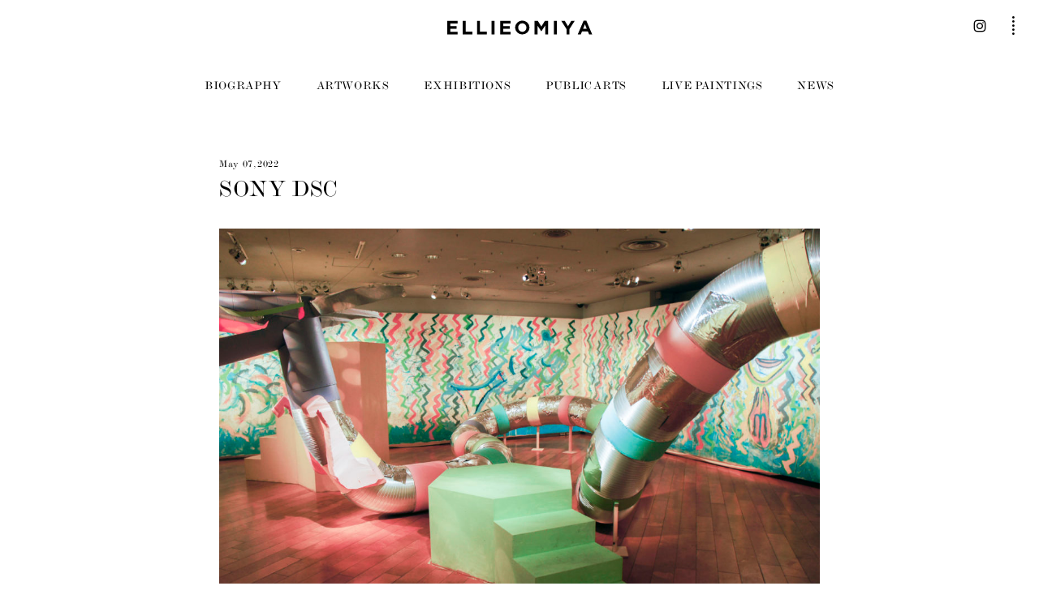

--- FILE ---
content_type: text/html; charset=UTF-8
request_url: https://ellieomiya.com/exhibition/2668/sony-dsc-6/
body_size: 4547
content:
<!doctype html>

<!--[if lt IE 7]><html lang="en-US"
	prefix="og: http://ogp.me/ns#"  class="no-js lt-ie9 lt-ie8 lt-ie7"><![endif]-->
<!--[if (IE 7)&!(IEMobile)]><html lang="en-US"
	prefix="og: http://ogp.me/ns#"  class="no-js lt-ie9 lt-ie8"><![endif]-->
<!--[if (IE 8)&!(IEMobile)]><html lang="en-US"
	prefix="og: http://ogp.me/ns#"  class="no-js lt-ie9"><![endif]-->
<!--[if gt IE 8]><!--> <html lang="en-US"
	prefix="og: http://ogp.me/ns#"  class="no-js"><!--<![endif]-->



	<head><link rel="stylesheet" type="text/css" href="https://ellieomiya.com/wp/wp-content/cache/minify/1a816.default.include.a14d65.css" media="all" />
<script type="text/javascript" src="https://ellieomiya.com/wp/wp-content/cache/minify/1a816.default.include.15b97f.js"></script>

		<meta charset="utf-8">

				<meta http-equiv="X-UA-Compatible" content="IE=edge">

		<title>ELLIEOMIYA  SONY DSC</title>

				<meta name="HandheldFriendly" content="True">
                <meta name="viewport" content="user-scalable=no, width=device-width, initial-scale=1, maximum-scale=1"/>

				<link rel="apple-touch-icon" href="https://ellieomiya.com/wp/wp-content/themes/ellieomiya/library/images/apple-touch-icon.png">
        <link rel="icon" type="image/png" href="https://ellieomiya.com/wp/wp-content/themes/ellieomiya/library/images/android-chrome-192x192.png" sizes="192x192">
		<link rel="icon" href="https://ellieomiya.com/wp/wp-content/themes/ellieomiya/favicon.png?v=20161017">
		<!--[if IE]>
			<link rel="shortcut icon" href="https://ellieomiya.com/wp/wp-content/themes/ellieomiya/favicon.ico">
		<![endif]-->
				<meta name="msapplication-TileColor" content="#ffffff">
		<meta name="msapplication-TileImage" content="https://ellieomiya.com/wp/wp-content/themes/ellieomiya/library/images/win8-tile-icon.png">
            <meta name="theme-color" content="#ffffff">

		<link rel="pingback" href="https://ellieomiya.com/wp/xmlrpc.php">


        <!-- HTML5 Shiv -->
        <!--[if lt IE 9]>
        <script src="https://ellieomiya.com/wp/wp-content/themes/ellieomiya/library/js/libs/html5shiv.min.js"></script>
        <![endif]-->

        
				<meta name="robots" content="noindex,nofollow" />
<link rel='dns-prefetch' href='//ajax.googleapis.com' />
<link rel='dns-prefetch' href='//cdnjs.cloudflare.com' />
<link rel='dns-prefetch' href='//content.jwplatform.com' />
<link rel='dns-prefetch' href='//s.w.org' />
<link rel="alternate" type="application/rss+xml" title="ELLIEOMIYA &raquo; フィード" href="https://ellieomiya.com/feed/" />
<link rel="alternate" type="application/rss+xml" title="ELLIEOMIYA &raquo; コメントフィード" href="https://ellieomiya.com/comments/feed/" />



<link rel='stylesheet' id='wp-block-library-css'  href='https://ellieomiya.com/wp/wp-includes/css/dist/block-library/style.min.css' type='text/css' media='all' />
<link rel='stylesheet' id='bones-stylesheet-css'  href='https://ellieomiya.com/wp/wp-content/themes/ellieomiya/library/css/style.css?ver=201909152' type='text/css' media='all' />
<!--[if lt IE 9]>
<link rel='stylesheet' id='bones-ie-only-css'  href='https://ellieomiya.com/wp/wp-content/themes/ellieomiya/library/css/ie.css?ver=20190224' type='text/css' media='all' />
<![endif]-->









<script type='text/javascript' src='https://cdnjs.cloudflare.com/ajax/libs/color-thief/2.0.1/color-thief.min.js?ver=20150807'></script>
<script type='text/javascript' src='https://cdnjs.cloudflare.com/ajax/libs/barba.js/1.0.0/barba.min.js'></script>
<script type='text/javascript' src='//content.jwplatform.com/libraries/XQ06s8lc.js?ver=201612211'></script>
<script type='text/javascript' src='https://ellieomiya.com/wp/wp-content/themes/ellieomiya/library/js/libs/modernizr.custom.min.js?ver=2.5.3'></script>
<link rel='https://api.w.org/' href='https://ellieomiya.com/wp-json/' />
<link rel='shortlink' href='https://ellieomiya.com/?p=2679' />
<link rel="alternate" type="application/json+oembed" href="https://ellieomiya.com/wp-json/oembed/1.0/embed?url=https%3A%2F%2Fellieomiya.com%2Fexhibition%2F2668%2Fsony-dsc-6%2F" />
<link rel="alternate" type="text/xml+oembed" href="https://ellieomiya.com/wp-json/oembed/1.0/embed?url=https%3A%2F%2Fellieomiya.com%2Fexhibition%2F2668%2Fsony-dsc-6%2F&#038;format=xml" />
		

		        <script>
    (function(i,s,o,g,r,a,m){i['GoogleAnalyticsObject']=r;i[r]=i[r]||function(){
            (i[r].q=i[r].q||[]).push(arguments)},i[r].l=1*new Date();a=s.createElement(o),
        m=s.getElementsByTagName(o)[0];a.async=1;a.src=g;m.parentNode.insertBefore(a,m)
    })(window,document,'script','https://www.google-analytics.com/analytics.js','ga');

    ga('create', 'UA-59110732-5', 'auto');
//                ga('send', 'pageview');

</script>
    
		
<!--        <script type="text/javascript" src="//fast.fonts.net/jsapi/8fca125d-7351-48f9-ac74-c022df5a50ae.js"></script>-->

	</head>

	<body class="attachment attachment-template-default single single-attachment postid-2679 attachmentid-2679 attachment-jpeg" itemscope itemtype="http://schema.org/WebPage" id="pagetop">

		<div id="container">

            
			<header id="header" class="header" role="banner" itemscope itemtype="http://schema.org/WPHeader">

				<div id="inner-header" class="cf">

                    <a class="togglebutton mobile"><img src="https://ellieomiya.com/wp/wp-content/themes/ellieomiya/library/images/toggle.png" /></a>

										<a id="logo" class="" href="https://ellieomiya.com" rel="nofollow"><img src="https://ellieomiya.com/wp/wp-content/themes/ellieomiya/library/images/logo.svg" alt="ELLIEOMIYA" /></a>
                    <a id="content-link" href="https://ellieomiya.com"></a>

										
                    <a class="snslinkviewbutton"><span class="icon icon-dotbutton"></span></a>

                    <ul id="header-sns">
                        <li><a href="https://www.instagram.com/ellie_omiya_art/" target="_blank"><span class="icon icon-instagram"></span></a></li>
                    </ul>

                    <div class="header-toolbar pc cf" id="headermenu">

                        <div class="toolbar-box toolbar-left">
                            <ul class="menulist cf">
                                <li class="menu-biography"><a href="https://ellieomiya.com/biography/">biography</a></li>
                                <li class="menu-artworks"><a href="https://ellieomiya.com/artworks/">artworks</a></li>
                                <li class="menu-exhibitions"><a href="https://ellieomiya.com/exhibitions/">exhibitions</a></li>
                                <li class="menu-public-arts"><a href="https://ellieomiya.com/public-arts/">public arts</a></li>
                                <li class="menu-live-paintings"><a href="https://ellieomiya.com/live-paintings/">live paintings</a></li>
                                <li class="menu-news"><a href="https://ellieomiya.com/news/">news</a></li>
                            </ul>
                            <div id="indicator"></div>
                        </div>

                    </div>


					<nav id="sidemenu" class="sidemenu mainmenu mobile" role="navigation" itemscope itemtype="http://schema.org/SiteNavigationElement">
                        <div id="sidemenu-inner">

                            <ul class="menulist cf">
                                <li class="menu-biography"><a href="https://ellieomiya.com/biography/">biography</a></li>
                                <li class="menu-artworks"><a href="https://ellieomiya.com/artworks/">artworks</a></li>
                                <li class="menu-exhibitions"><a href="https://ellieomiya.com/exhibitions/">exhibitions</a></li>
                                <li class="menu-public-arts"><a href="https://ellieomiya.com/public-arts/">public arts</a></li>
                                <li class="menu-live-paintings"><a href="https://ellieomiya.com/live-paintings/">live paintings</a></li>
                                <li class="menu-news"><a href="https://ellieomiya.com/news/">news</a></li>
                            </ul>
                            <div class="sb-footer">

                            </div>
                        </div>
					</nav>

				</div>

			</header>

            <div id="subheader"></div>
            <div id="subheader-fixed"></div>

            <div id="snslinkview">
                <a class="headerlogo" href="https://ellieomiya.com" rel="nofollow"><img src="https://ellieomiya.com/wp/wp-content/themes/ellieomiya/library/images/logo.svg" alt="ELLIEOMIYA" /></a>

                <ul>
                    <li><a href="https://ellieomiya.com/contact/"><span>CONTACT</span></a></li>
                    <li><a href="https://www.instagram.com/ellie_omiya_art/" target="_blank"><span class="icon icon-instagram"></span><span class="icon icon-slash"></span><span>@ellie_omiya_art</span></a></li>
                    <li><a href="https://www.facebook.com/omiyaellie" target="_blank"><span class="icon icon-facebook"></span><span class="icon icon-slash"></span><span>facebook.com/omiyaellie</span></a></li>
                    <li><a href="http://ellie-office.com/" target="_blank"><img src="https://ellieomiya.com/wp/wp-content/themes/ellieomiya/library/images/linktitle_jp.svg" /><span class="icon icon-slash"></span><span>http://ellie-office.com/</span></a></li>
                </ul>

                <a class="closebutton"><span class="icon icon-close"></span></a>
            </div>

            <div id="base">



<script>

//	$(function() {
//        setupPhotoSwipeGallery({
//            fullscreenEl: false,
//            zoomEl: true,
//            shareEl: false,
//            bgOpacity: 0.9,
//            showHideOpacity: true
//        });
//    });
//
//
//    function setPopupImage($elm) {
//        setupPhotoSwipeOne($elm, {
//            fullscreenEl: false,
//            zoomEl: true,
//            shareEl: false,
//            bgOpacity: 0.9,
//            showHideOpacity: true
//        });
//    }
//
//	$(window).load(function() {
//
//	    $('.entry-content a img').each(function() {
//
//            if ($(this).parents('.gallery').length > 0) return;
//
//            var $parent = $(this).parent('a');
//
//            if (!(/\.(gif|jpg|jpeg|tiff|png)$/i).test($parent.attr("href"))) return;
//
//            if ($parent.data('size')) {
//                console.log("sized");
//                setPopupImage($parent);
//            }
//            else {
//                var theImage = new Image();
//                theImage.src = $parent.attr("href");
////            console.log(theImage.src);
//
//                $(theImage).one('load',function(){
//                    // Get accurate measurements from that.
//                    var imageWidth = theImage.width;
//                    var imageHeight = theImage.height;
//                    $parent.data('size',imageWidth+'x'+imageHeight);
//
////                console.log($parent.data('size'));
//
//                    setPopupImage($parent);
//
//                });
//            }
//        });
//
//	});

</script>
			<div class="content content-post" id="single" data-namespace="attachment">

				<div id="inner-content" class="wrap wrap-thin cf ">

					<main id="main" class="cf" role="main" itemscope itemprop="mainEntity" itemtype="http://schema.org/Blog">

						
							
              
              

              <article id="post-2679" class="cf cptstg_none cptstg_left post-2679 attachment type-attachment status-inherit hentry" role="article" itemscope itemprop="blogPost" itemtype="http://schema.org/BlogPosting">

                <header class="article-header entry-header">

                    <div class="title_wrapper cf">
                                                <p class="date">May 07, 2022</p>
                                                <h1 class="entry-title single-title" itemprop="headline" rel="bookmark">SONY DSC</h1>
                    </div>

                                        <img class="featuredimg" src="https://ellieomiya.com/wp/wp-content/uploads/2022/05/DSC00659-1_1-1-1080x719.jpg" />
                                    </header> 
                <section class="entry-content cf" itemprop="articleBody">
                  <p class="attachment"><a data-size="4592x3056" href='https://ellieomiya.com/wp/wp-content/uploads/2022/05/DSC00659-1_1-1.jpg'><img width="4592" height="3056" src="https://ellieomiya.com/wp/wp-content/uploads/2022/05/DSC00659-1_1-1.jpg" class="attachment-medium size-medium" alt="" srcset="https://ellieomiya.com/wp/wp-content/uploads/2022/05/DSC00659-1_1-1.jpg 4592w, https://ellieomiya.com/wp/wp-content/uploads/2022/05/DSC00659-1_1-1-768x511.jpg 768w, https://ellieomiya.com/wp/wp-content/uploads/2022/05/DSC00659-1_1-1-1080x719.jpg 1080w, https://ellieomiya.com/wp/wp-content/uploads/2022/05/DSC00659-1_1-1-640x426.jpg 640w" sizes="(max-width: 4592px) 100vw, 4592px" /></a></p>
                </section> 

                <footer class="article-footer">

            
              
                    
          </footer> 
          
        </article> 
						
						

					</main>


				</div>

			</div>
<!-- Root element of PhotoSwipe. Must have class pswp. -->
<div class="pswp" tabindex="-1" role="dialog" aria-hidden="true">

    <!-- Background of PhotoSwipe.
         It's a separate element as animating opacity is faster than rgba(). -->
    <div class="pswp__bg"></div>

    <!-- Slides wrapper with overflow:hidden. -->
    <div class="pswp__scroll-wrap">

        <!-- Container that holds slides.
            PhotoSwipe keeps only 3 of them in the DOM to save memory.
            Don't modify these 3 pswp__item elements, data is added later on. -->
        <div class="pswp__container">
            <div class="pswp__item"></div>
            <div class="pswp__item"></div>
            <div class="pswp__item"></div>
        </div>

        <!-- Default (PhotoSwipeUI_Default) interface on top of sliding area. Can be changed. -->
        <div class="pswp__ui pswp__ui--hidden">

            <div class="pswp__top-bar">

                <!--  Controls are self-explanatory. Order can be changed. -->

                <div class="pswp__counter"></div>

                <button class="pswp__button pswp__button--close" title="Close (Esc)"></button>

                <button class="pswp__button pswp__button--share" title="Share"></button>

                <button class="pswp__button pswp__button--fs" title="Toggle fullscreen"></button>

                <button class="pswp__button pswp__button--zoom" title="Zoom in/out"></button>

                <!-- Preloader demo http://codepen.io/dimsemenov/pen/yyBWoR -->
                <!-- element will get class pswp__preloader--active when preloader is running -->
                <div class="pswp__preloader">
                    <div class="pswp__preloader__icn">
                        <div class="pswp__preloader__cut">
                            <div class="pswp__preloader__donut"></div>
                        </div>
                    </div>
                </div>
            </div>

            <div class="pswp__share-modal pswp__share-modal--hidden pswp__single-tap">
                <div class="pswp__share-tooltip"></div>
            </div>

            <button class="pswp__button pswp__button--arrow--left" title="Previous (arrow left)">
            </button>

            <button class="pswp__button pswp__button--arrow--right" title="Next (arrow right)">
            </button>

            <div class="pswp__caption">
                <div class="pswp__caption__center"></div>
            </div>

        </div>

    </div>

</div>						
			</div>

            			<footer class="footer" role="contentinfo" itemscope itemtype="http://schema.org/WPFooter">

				<div id="inner-footer" class="wrap cf">

<!--					<a class="gototop pgscrl" href="#pagetop"><img src="--><!--/library/images/gototop.png" /></a>-->


                    <a href="https://ellieomiya.com" class="source-org copyright">&copy; ELLIE OFFICE All Rights Reserved.</a>

				</div>

			</footer>

		</div>

				


<script type='text/javascript' src='https://ellieomiya.com/wp/wp-content/themes/ellieomiya/library/js/scripts.js?ver=20190915'></script>



        <script async defer
                src="https://maps.googleapis.com/maps/api/js?key=AIzaSyCPPAV3wxlzmdcrfU-E2bQApFfLNeQH4WA&callback=initMap">
        </script>
	<script type="text/javascript" src="https://ellieomiya.com/wp/wp-content/cache/minify/1a816.default.include-footer.68dce8.js"></script>
</body>

</html> <!-- end of site. what a ride! -->

<!--
Performance optimized by W3 Total Cache. Learn more: https://www.w3-edge.com/products/

Page Caching using disk: enhanced (SSL caching disabled) 
Minified using disk

Served from: ellieomiya.com @ 2025-11-11 08:03:34 by W3 Total Cache
-->

--- FILE ---
content_type: text/css
request_url: https://ellieomiya.com/wp/wp-content/themes/ellieomiya/library/css/style.css?ver=201909152
body_size: 33789
content:
@charset "UTF-8";
/*! Made with Bones: http://themble.com/bones :) */
/******************************************************************
Site Name:
Author:

Stylesheet: Main Stylesheet

Here's where the magic happens. Here, you'll see we are calling in
the separate media queries. The base mobile goes outside any query
and is called at the beginning, after that we call the rest
of the styles inside media queries.

Helpful articles on Sass file organization:
http://thesassway.com/advanced/modular-css-naming-conventions

******************************************************************/
/*********************
IMPORTING PARTIALS
These files are needed at the beginning so that we establish all
our mixins, functions, and variables that we'll be using across
the whole project.
*********************/
/* normalize.css 2012-07-07T09:50 UTC - http://github.com/necolas/normalize.css */
/* ==========================================================================
   HTML5 display definitions
   ========================================================================== */
/**
 * Correct `block` display not defined in IE 8/9.
 */
article,
aside,
details,
figcaption,
figure,
footer,
header,
hgroup,
main,
nav,
section,
summary {
  display: block;
}

/**
 * Correct `inline-block` display not defined in IE 8/9.
 */
audio,
canvas,
video {
  display: inline-block;
}

/**
 * Prevent modern browsers from displaying `audio` without controls.
 * Remove excess height in iOS 5 devices.
 */
audio:not([controls]) {
  display: none;
  height: 0;
}

/**
 * Address `[hidden]` styling not present in IE 8/9.
 * Hide the `template` element in IE, Safari, and Firefox < 22.
 */
[hidden],
template {
  display: none;
}

/* ==========================================================================
   Base
   ========================================================================== */
/**
 * 1. Set default font family to sans-serif.
 * 2. Prevent iOS text size adjust after orientation change, without disabling
 *    user zoom.
 */
html {
  font-family: sans-serif;
  /* 1 */
  -ms-text-size-adjust: 100%;
  /* 2 */
  -webkit-text-size-adjust: 100%;
  /* 2 */
}

/**
 * Remove default margin.
 */
body {
  margin: 0;
}

/* ==========================================================================
   Links
   ========================================================================== */
/**
 * Remove the gray background color from active links in IE 10.
 */
a {
  background: transparent;
}

/**
 * Address `outline` inconsistency between Chrome and other browsers.
 */
a:focus {
  outline: thin dotted;
}

/**
 * Improve readability when focused and also mouse hovered in all browsers.
 */
a:active,
a:hover {
  outline: 0;
}

/* ==========================================================================
   Typography
   ========================================================================== */
/**
 * Address variable `h1` font-size and margin within `section` and `article`
 * contexts in Firefox 4+, Safari 5, and Chrome.
 */
h1 {
  font-size: 2em;
  margin: 0.67em 0;
}

/**
 * Address styling not present in IE 8/9, Safari 5, and Chrome.
 */
abbr[title] {
  border-bottom: 1px dotted;
}

/**
 * Address style set to `bolder` in Firefox 4+, Safari 5, and Chrome.
 */
b,
strong,
.strong {
  font-weight: bold;
}

/**
 * Address styling not present in Safari 5 and Chrome.
 */
dfn,
em,
.em {
  font-style: italic;
}

/**
 * Address differences between Firefox and other browsers.
 */
hr {
  -moz-box-sizing: content-box;
  box-sizing: content-box;
  height: 0;
}

/*
 * proper formatting (http://blog.fontdeck.com/post/9037028497/hyphens)
*/
p {
  -webkit-hyphens: auto;
  -epub-hyphens: auto;
  -moz-hyphens: auto;
  hyphens: auto;
}

/*
 * Addresses margins set differently in IE6/7.
 */
pre {
  margin: 0;
}

/**
 * Correct font family set oddly in Safari 5 and Chrome.
 */
code,
kbd,
pre,
samp {
  font-family: monospace, serif;
  font-size: 1em;
}

/**
 * Improve readability of pre-formatted text in all browsers.
 */
pre {
  white-space: pre-wrap;
}

/**
 * Set consistent quote types.
 */
q {
  quotes: "\201C" "\201D" "\2018" "\2019";
}

/**
 * Address inconsistent and variable font size in all browsers.
 */
q:before,
q:after {
  content: '';
  content: none;
}

small, .small {
  font-size: 75%;
}

/**
 * Prevent `sub` and `sup` affecting `line-height` in all browsers.
 */
sub,
sup {
  font-size: 75%;
  line-height: 0;
  position: relative;
  vertical-align: baseline;
}

sup {
  top: -0.5em;
}

sub {
  bottom: -0.25em;
}

/* ==========================================================================
  Lists
========================================================================== */
/*
 * Addresses margins set differently in IE6/7.
 */
dl,
menu,
ol,
ul {
  margin: 1em 0;
}

dd {
  margin: 0;
}

/*
 * Addresses paddings set differently in IE6/7.
 */
menu {
  padding: 0 0 0 40px;
}

ol,
ul {
  padding: 0;
  list-style-type: none;
}

/*
 * Corrects list images handled incorrectly in IE7.
 */
nav ul,
nav ol {
  list-style: none;
  list-style-image: none;
}

/* ==========================================================================
  Embedded content
========================================================================== */
/**
 * Remove border when inside `a` element in IE 8/9.
 */
img {
  border: 0;
}

/**
 * Correct overflow displayed oddly in IE 9.
 */
svg:not(:root) {
  overflow: hidden;
}

/* ==========================================================================
   Figures
   ========================================================================== */
/**
 * Address margin not present in IE 8/9 and Safari 5.
 */
figure {
  margin: 0;
}

/* ==========================================================================
   Forms
   ========================================================================== */
/**
 * Define consistent border, margin, and padding.
 */
fieldset {
  border: 1px solid #c0c0c0;
  margin: 0 2px;
  padding: 0.35em 0.625em 0.75em;
}

/**
 * 1. Correct `color` not being inherited in IE 8/9.
 * 2. Remove padding so people aren't caught out if they zero out fieldsets.
 */
legend {
  border: 0;
  /* 1 */
  padding: 0;
  /* 2 */
}

/**
 * 1. Correct font family not being inherited in all browsers.
 * 2. Correct font size not being inherited in all browsers.
 * 3. Address margins set differently in Firefox 4+, Safari 5, and Chrome.
 */
button,
input,
select,
textarea {
  font-family: inherit;
  /* 1 */
  font-size: 100%;
  /* 2 */
  margin: 0;
  /* 3 */
}

/**
 * Address Firefox 4+ setting `line-height` on `input` using `!important` in
 * the UA stylesheet.
 */
button,
input {
  line-height: normal;
}

/**
 * Address inconsistent `text-transform` inheritance for `button` and `select`.
 * All other form control elements do not inherit `text-transform` values.
 * Correct `button` style inheritance in Chrome, Safari 5+, and IE 8+.
 * Correct `select` style inheritance in Firefox 4+ and Opera.
 */
button,
select {
  text-transform: none;
}

/**
 * 1. Avoid the WebKit bug in Android 4.0.* where (2) destroys native `audio`
 *    and `video` controls.
 * 2. Correct inability to style clickable `input` types in iOS.
 * 3. Improve usability and consistency of cursor style between image-type
 *    `input` and others.
 */
button,
html input[type="button"],
input[type="reset"],
input[type="submit"] {
  -webkit-appearance: button;
  /* 2 */
  cursor: pointer;
  /* 3 */
}

/**
 * Re-set default cursor for disabled elements.
 */
button[disabled],
html input[disabled] {
  cursor: default;
}

/**
 * 1. Address box sizing set to `content-box` in IE 8/9/10.
 * 2. Remove excess padding in IE 8/9/10.
 */
input[type="checkbox"],
input[type="radio"] {
  box-sizing: border-box;
  /* 1 */
  padding: 0;
  /* 2 */
}

/**
 * 1. Address `appearance` set to `searchfield` in Safari 5 and Chrome.
 * 2. Address `box-sizing` set to `border-box` in Safari 5 and Chrome
 *    (include `-moz` to future-proof).
 */
input[type="search"] {
  -webkit-appearance: textfield;
  /* 1 */
  -moz-box-sizing: content-box;
  -webkit-box-sizing: content-box;
  /* 2 */
  box-sizing: content-box;
}

/**
 * Remove inner padding and search cancel button in Safari 5 and Chrome
 * on OS X.
 */
input[type="search"]::-webkit-search-cancel-button,
input[type="search"]::-webkit-search-decoration {
  -webkit-appearance: none;
}

/**
 * Remove inner padding and border in Firefox 4+.
 */
button::-moz-focus-inner,
input::-moz-focus-inner {
  border: 0;
  padding: 0;
}

/**
 * 1. Remove default vertical scrollbar in IE 8/9.
 * 2. Improve readability and alignment in all browsers.
 */
textarea {
  overflow: auto;
  /* 1 */
  vertical-align: top;
  /* 2 */
}

/* ==========================================================================
   Tables
   ========================================================================== */
/**
 * Remove most spacing between table cells.
 */
table {
  border-collapse: collapse;
  border-spacing: 0;
}

* {
  -webkit-box-sizing: border-box;
  -moz-box-sizing: border-box;
  box-sizing: border-box;
}

.image-replacement,
.ir {
  text-indent: 100%;
  white-space: nowrap;
  overflow: hidden;
}

.clearfix, .cf, .comment-respond {
  zoom: 1;
}
.clearfix:before, .clearfix:after, .cf:before, .comment-respond:before, .cf:after, .comment-respond:after {
  content: "";
  display: table;
}
.clearfix:after, .cf:after, .comment-respond:after {
  clear: both;
}

/*
use the best ampersand
http://simplebits.com/notebook/2008/08/14/ampersands-2/
*/
span.amp {
  font-family: Baskerville,'Goudy Old Style',Palatino,'Book Antiqua',serif !important;
  font-style: italic;
}

/******************************************************************
Site Name:
Author:

Stylesheet: Variables

Here is where we declare all our variables like colors, fonts,
base values, and defaults. We want to make sure this file ONLY
contains variables that way our files don't get all messy.
No one likes a mess.

******************************************************************/
/*********************
COLORS
Need help w/ choosing your colors? Try this site out:
http://0to255.com/
*********************/
/*
Here's a great tutorial on how to
use color variables properly:
http://sachagreif.com/sass-color-variables/
*/
/*
The following is based of Typebase:
https://github.com/devinhunt/typebase.css
I've edited it a bit, but it's a nice starting point.
*/
/*
 i imported this one in the functions file so bones would look sweet.
 don't forget to remove it for your site.
*/
/******************************************************************
Site Name:
Author:

Stylesheet: Typography

Need to import a font or set of icons for your site? Drop them in
here or just use this to establish your typographical grid. Or not.
Do whatever you want to...GOSH!

Helpful Articles:
http://trentwalton.com/2012/06/19/fluid-type/
http://ia.net/blog/responsive-typography-the-basics/
http://alistapart.com/column/responsive-typography-is-a-physical-discipline

******************************************************************/
/*********************
FONT FACE (IN YOUR FACE)
*********************/
/*  To embed your own fonts, use this syntax
  and place your fonts inside the
  library/fonts folder. For more information
  on embedding fonts, go to:
  http://www.fontsquirrel.com/
  Be sure to remove the comment brackets.
*/
/*  @font-face {
      font-family: 'Font Name';
      src: url('library/fonts/font-name.eot');
      src: url('library/fonts/font-name.eot?#iefix') format('embedded-opentype'),
             url('library/fonts/font-name.woff') format('woff'),
             url('library/fonts/font-name.ttf') format('truetype'),
             url('library/fonts/font-name.svg#font-name') format('svg');
      font-weight: normal;
      font-style: normal;
  }
*/
@font-face {
  font-family: 'koushiki_sansr';
  src: url("../fonts/KoushikiSans-Regular-webfont.eot");
  src: url("../fonts/KoushikiSans-Regular-webfont.eot?#iefix") format("embedded-opentype"), url("../fonts/KoushikiSans-Regular-webfont.woff2") format("woff2"), url("../fonts/KoushikiSans-Regular-webfont.woff") format("woff"), url("../fonts/KoushikiSans-Regular-webfont.ttf") format("truetype"), url("../fonts/KoushikiSans-Regular-webfont.svg#koushiki_sansr") format("svg");
  font-weight: normal;
  font-style: normal;
}
@font-face {
  font-family: 'courier_newregular';
  src: url("../fonts/courier_new-webfont.eot");
  src: url("../fonts/courier_new-webfont.eot?#iefix") format("embedded-opentype"), url("../fonts/courier_new-webfont.woff2") format("woff2"), url("../fonts/courier_new-webfont.woff") format("woff"), url("../fonts/courier_new-webfont.ttf") format("truetype"), url("../fonts/courier_new-webfont.svg#courier_newregular") format("svg");
  font-weight: normal;
  font-style: normal;
}
@font-face {
  font-family: 'chevron_aeregular';
  src: url("../fonts/ChevronAE-Regular-webfont.eot");
  src: url("../fonts/ChevronAE-Regular-webfont.eot?#iefix") format("embedded-opentype"), url("../fonts/ChevronAE-Regular-webfont.woff2") format("woff2"), url("../fonts/ChevronAE-Regular-webfont.woff") format("woff"), url("../fonts/ChevronAE-Regular-webfont.ttf") format("truetype"), url("../fonts/ChevronAE-Regular-webfont.svg#chevron_aeregular") format("svg");
  font-weight: normal;
  font-style: normal;
}
@font-face {
  font-family: 'iconfont';
  src: url("../fonts/iconfont.eot?t94o1r");
  src: url("../fonts/iconfont.eot?t94o1r#iefix") format("embedded-opentype"), url("../fonts/iconfont.ttf?t94o1r") format("truetype"), url("../fonts/iconfont.woff?t94o1r") format("woff"), url("../fonts/iconfont.svg?t94o1r#icomoon") format("svg");
  font-weight: normal;
  font-style: normal;
}
[class^="icon-"], [class*=" icon-"] {
  /* use !important to prevent issues with browser extensions that change fonts */
  font-family: 'iconfont' !important;
  speak: none;
  font-style: normal;
  font-weight: normal;
  font-variant: normal;
  text-transform: none;
  line-height: 1;
  /* Better Font Rendering =========== */
  -webkit-font-smoothing: antialiased;
  -moz-osx-font-smoothing: grayscale;
}

.icon-plus:before {
  content: "\e900";
}

.icon-close:before {
  content: "\e901";
}

.icon-arrowleftheavy:before {
  content: "\e902";
}

.icon-arrowrightheavy:before {
  content: "\e903";
}

.icon-arrowdown2:before {
  content: "\e904";
}

.icon-arrowup2:before {
  content: "\e905";
}

.icon-arrowleftthin:before {
  content: "\e906";
}

.icon-arrowrightthin:before {
  content: "\e907";
}

.icon-facebook:before {
  content: "\e908";
}

.icon-twitter:before {
  content: "\e909";
}

.icon-rss:before {
  content: "\e90a";
}

.icon-dotbutton:before {
  content: "\e90b";
}

.icon-instagram:before {
  content: "\e90c";
}

.icon-slash:before {
  content: "\e90d";
}

/* ===================================================
*
*  Webfonts Title: Yaku Han JP ver.Small Amount
*  Author: Qrac
*  URL: https://twitter.com/Qrac_jp
*  "Noto Sans CJK JP" licensed under the SIL Open Font License
*  https://www.google.com/get/noto/#/
*
=================================================== */
@font-face {
  font-family: 'YakuHanJPs';
  font-style: normal;
  font-weight: 100;
  src: url(../fonts/YakuHanJPs/YakuHanJPs-Thin.woff2) format("woff2"), url(../fonts/YakuHanJPs/YakuHanJPs-Thin.woff) format("woff"), url(../fonts/YakuHanJPs/YakuHanJPs-Thin.eot);
}
@font-face {
  font-family: 'YakuHanJPs';
  font-style: normal;
  font-weight: 200;
  src: url(../fonts/YakuHanJPs/YakuHanJPs-Light.woff2) format("woff2"), url(../fonts/YakuHanJPs/YakuHanJPs-Light.woff) format("woff"), url(../fonts/YakuHanJPs/YakuHanJPs-Light.eot);
}
@font-face {
  font-family: 'YakuHanJPs';
  font-style: normal;
  font-weight: 300;
  src: url(../fonts/YakuHanJPs/YakuHanJPs-DemiLight.woff2) format("woff2"), url(../fonts/YakuHanJPs/YakuHanJPs-DemiLight.woff) format("woff"), url(../fonts/YakuHanJPs/YakuHanJPs-DemiLight.eot);
}
@font-face {
  font-family: 'YakuHanJPs';
  font-style: normal;
  font-weight: 400;
  src: url(../fonts/YakuHanJPs/YakuHanJPs-Regular.woff2) format("woff2"), url(../fonts/YakuHanJPs/YakuHanJPs-Regular.woff) format("woff"), url(../fonts/YakuHanJPs/YakuHanJPs-Regular.eot);
}
@font-face {
  font-family: 'YakuHanJPs';
  font-style: normal;
  font-weight: 500;
  src: url(../fonts/YakuHanJPs/YakuHanJPs-Medium.woff2) format("woff2"), url(../fonts/YakuHanJPs/YakuHanJPs-Medium.woff) format("woff"), url(../fonts/YakuHanJPs/YakuHanJPs-Medium.eot);
}
@font-face {
  font-family: 'YakuHanJPs';
  font-style: normal;
  font-weight: 700;
  src: url(../fonts/YakuHanJPs/YakuHanJPs-Bold.woff2) format("woff2"), url(../fonts/YakuHanJPs/YakuHanJPs-Bold.woff) format("woff"), url(../fonts/YakuHanJPs/YakuHanJPs-Bold.eot);
}
@font-face {
  font-family: 'YakuHanJPs';
  font-style: normal;
  font-weight: 900;
  src: url(../fonts/YakuHanJPs/YakuHanJPs-Black.woff2) format("woff2"), url(../fonts/YakuHanJPs/YakuHanJPs-Black.woff) format("woff"), url(../fonts/YakuHanJPs/YakuHanJPs-Black.eot);
}
/*
some nice typographical defaults
more here: http://www.newnet-soft.com/blog/csstypography
*/
p {
  -ms-word-wrap: break-word;
  word-break: break-word;
  word-wrap: break-word;
  -webkit-hyphens: auto;
  -moz-hyphens: auto;
  hyphens: auto;
  -webkit-hyphenate-before: 2;
  -webkit-hyphenate-after: 3;
  hyphenate-lines: 3;
  /*
  -webkit-font-feature-settings: "liga", "dlig";
   -moz-font-feature-settings: "liga=1, dlig=1";
      -ms-font-feature-settings: "liga", "dlig";
       -o-font-feature-settings: "liga", "dlig";
          font-feature-settings: "liga", "dlig";
          */
}

/******************************************************************
Site Name:
Author:

Stylesheet: Sass Functions

You can do a lot of really cool things in Sass. Functions help you
make repeated actions a lot easier. They are really similar to mixins,
but can be used for so much more.

Anyway, keep them all in here so it's easier to find when you're
looking for one.

For more info on functions, go here:
http://sass-lang.com/documentation/Sass/Script/Functions.html

******************************************************************/
/*********************
COLOR FUNCTIONS
These are helpful when you're working
with shadows and such things. It's essentially
a quicker way to write RGBA.

Example:
box-shadow: 0 0 4px black(0.3);
compiles to:
box-shadow: 0 0 4px rgba(0,0,0,0.3);
*********************/
/*********************
RESPONSIVE HELPER FUNCTION
If you're creating a responsive site, then
you've probably already read
Responsive Web Design: http://www.abookapart.com/products/responsive-web-design

Here's a nice little helper function for calculating
target / context
as mentioned in that book.

Example:
width: cp(650px, 1000px);
or
width: calc-percent(650px, 1000px);
both compile to:
width: 65%;
*********************/
/******************************************************************
Site Name:
Author:

Stylesheet: Mixins Stylesheet

This is where you can take advantage of Sass' great features: Mixins.
I won't go in-depth on how they work exactly,
there are a few articles below that will help do that. What I will
tell you is that this will help speed up simple changes like
changing a color or adding CSS3 techniques gradients.

A WORD OF WARNING: It's very easy to overdo it here. Be careful and
remember less is more.

Helpful:
http://sachagreif.com/useful-sass-mixins/
http://thesassway.com/intermediate/leveraging-sass-mixins-for-cleaner-code
http://web-design-weekly.com/blog/2013/05/12/handy-sass-mixins/

******************************************************************/
/*********************
TRANSITION
*********************/
/*
I totally rewrote this to be cleaner and easier to use.
You'll need to be using Sass 3.2+ for these to work.
Thanks to @anthonyshort for the inspiration on these.
USAGE: @include transition(all 0.2s ease-in-out);
*/
/*********************
CSS3 GRADIENTS
Be careful with these since they can
really slow down your CSS. Don't overdo it.
*********************/
/* @include css-gradient(#dfdfdf,#f8f8f8); */
/*********************
BOX SIZING
*********************/
/* @include box-sizing(border-box); */
/* NOTE: value of "padding-box" is only supported in Gecko. So
probably best not to use it. I mean, were you going to anyway? */
/******************************************************************
Site Name:
Author:

Stylesheet: Grid Stylesheet

I've seperated the grid so you can swap it out easily. It's
called at the top the style.scss stylesheet.

There are a ton of grid solutions out there. You should definitely
experiment with your own. Here are some recommendations:

http://gridsetapp.com - Love this site. Responsive Grids made easy.
http://susy.oddbird.net/ - Grids using Compass. Very elegant.
http://gridpak.com/ - Create your own responsive grid.
https://github.com/dope/lemonade - Neat lightweight grid.


The grid below is a custom built thingy I modeled a bit after
Gridset. It's VERY basic and probably shouldn't be used on
your client projects. The idea is you learn how to roll your
own grids. It's better in the long run and allows you full control
over your project's layout.

******************************************************************/
.last-col {
  float: right;
  padding-right: 0 !important;
}

/*
Mobile Grid Styles
These are the widths for the mobile grid.
There are four types, but you can add or customize
them however you see fit.
*/
@media (max-width: 767px) {
  .m-all {
    float: left;
    padding-right: 0.75em;
    width: 100%;
    padding-right: 0;
  }

  .m-1of2 {
    float: left;
    padding-right: 0.75em;
    width: 50%;
  }

  .m-1of3 {
    float: left;
    padding-right: 0.75em;
    width: 33.33%;
  }

  .m-2of3 {
    float: left;
    padding-right: 0.75em;
    width: 66.66%;
  }

  .m-1of4 {
    float: left;
    padding-right: 0.75em;
    width: 25%;
  }

  .m-3of4 {
    float: left;
    padding-right: 0.75em;
    width: 75%;
  }
}
/* Portrait tablet to landscape */
@media (min-width: 768px) and (max-width: 1029px) {
  .t-all {
    float: left;
    padding-right: 0.75em;
    width: 100%;
    padding-right: 0;
  }

  .t-1of2 {
    float: left;
    padding-right: 0.75em;
    width: 50%;
  }

  .t-1of3 {
    float: left;
    padding-right: 0.75em;
    width: 33.33%;
  }

  .t-2of3 {
    float: left;
    padding-right: 0.75em;
    width: 66.66%;
  }

  .t-1of4 {
    float: left;
    padding-right: 0.75em;
    width: 25%;
  }

  .t-3of4 {
    float: left;
    padding-right: 0.75em;
    width: 75%;
  }

  .t-1of5 {
    float: left;
    padding-right: 0.75em;
    width: 20%;
  }

  .t-2of5 {
    float: left;
    padding-right: 0.75em;
    width: 40%;
  }

  .t-3of5 {
    float: left;
    padding-right: 0.75em;
    width: 60%;
  }

  .t-4of5 {
    float: left;
    padding-right: 0.75em;
    width: 80%;
  }
}
/* Landscape to small desktop */
@media (min-width: 1030px) {
  .d-all {
    float: left;
    padding-right: 0.75em;
    width: 100%;
    padding-right: 0;
  }

  .d-1of2 {
    float: left;
    padding-right: 0.75em;
    width: 50%;
  }

  .d-1of3 {
    float: left;
    padding-right: 0.75em;
    width: 33.33%;
  }

  .d-2of3 {
    float: left;
    padding-right: 0.75em;
    width: 66.66%;
  }

  .d-1of4 {
    float: left;
    padding-right: 0.75em;
    width: 25%;
  }

  .d-3of4 {
    float: left;
    padding-right: 0.75em;
    width: 75%;
  }

  .d-1of5 {
    float: left;
    padding-right: 0.75em;
    width: 20%;
  }

  .d-2of5 {
    float: left;
    padding-right: 0.75em;
    width: 40%;
  }

  .d-3of5 {
    float: left;
    padding-right: 0.75em;
    width: 60%;
  }

  .d-4of5 {
    float: left;
    padding-right: 0.75em;
    width: 80%;
  }

  .d-1of6 {
    float: left;
    padding-right: 0.75em;
    width: 16.6666666667%;
  }

  .d-1of7 {
    float: left;
    padding-right: 0.75em;
    width: 14.2857142857%;
  }

  .d-2of7 {
    float: left;
    padding-right: 0.75em;
    width: 28.5714286%;
  }

  .d-3of7 {
    float: left;
    padding-right: 0.75em;
    width: 42.8571429%;
  }

  .d-4of7 {
    float: left;
    padding-right: 0.75em;
    width: 57.1428572%;
  }

  .d-5of7 {
    float: left;
    padding-right: 0.75em;
    width: 71.4285715%;
  }

  .d-6of7 {
    float: left;
    padding-right: 0.75em;
    width: 85.7142857%;
  }

  .d-1of8 {
    float: left;
    padding-right: 0.75em;
    width: 12.5%;
  }

  .d-1of9 {
    float: left;
    padding-right: 0.75em;
    width: 11.1111111111%;
  }

  .d-1of10 {
    float: left;
    padding-right: 0.75em;
    width: 10%;
  }

  .d-1of11 {
    float: left;
    padding-right: 0.75em;
    width: 9.09090909091%;
  }

  .d-1of12 {
    float: left;
    padding-right: 0.75em;
    width: 8.33%;
  }
}
/*********************
IMPORTING MODULES
Modules are reusable blocks or elements we use throughout the project.
We can break them up as much as we want or just keep them all in one.
I mean, you can do whatever you want. The world is your oyster. Unless
you hate oysters, then the world is your peanut butter & jelly sandwich.
*********************/
/******************************************************************
Site Name:
Author:

Stylesheet: Alert Styles

If you want to use these alerts in your design, you can. If not,
you can just remove this stylesheet.

******************************************************************/
.alert-help, .alert-info, .alert-error, .alert-success {
  margin: 10px;
  padding: 5px 18px;
  border: 1px solid;
}

.alert-help {
  border-color: #e8dc59;
  background: #ebe16f;
}

.alert-info {
  border-color: #bfe4f4;
  background: #d5edf8;
}

.alert-error {
  border-color: #f8cdce;
  background: #fbe3e4;
}

.alert-success {
  border-color: #deeaae;
  background: #e6efc2;
}

/******************************************************************
Site Name:
Author:

Stylesheet: Button Styles

Buttons are a pretty important part of your site's style, so it's
important to have a consistent baseline for them. Use this stylesheet
to create all kinds of buttons.

Helpful Links:
http://galp.in/blog/2011/08/02/the-ui-guide-part-1-buttons/

******************************************************************/
/*********************
BUTTON DEFAULTS
We're gonna use a placeholder selector here
so we can use common styles. We then use this
to load up the defaults in all our buttons.

Here's a quick video to show how it works:
http://www.youtube.com/watch?v=hwdVpKiJzac

*********************/
.blue-btn, .comment-reply-link, #submit {
  display: inline-block;
  position: relative;
  font-family: "Monotype Modern W01 Ext", "Helvetica Neue", Helvetica, Arial, "YakuHanJPs", "游ゴシック", "Yu Gothic", "游ゴシック体", "YuGothic", "ヒラギノ角ゴ ProN W3", "ヒラギノ角ゴ Pro W3", "Hiragino Kaku Gothic Pro", "メイリオ", Meiryo, Osaka, "ＭＳ Ｐゴシック", "MS PGothic", sans-serif;
  text-decoration: none;
  color: #fff;
  font-size: 0.9em;
  font-size: 34px;
  line-height: 34px;
  font-weight: normal;
  padding: 0 24px;
  border-radius: 4px;
  border: 0;
  cursor: pointer;
  -webkit-transition: background-color 0.14s ease-in-out;
  transition: background-color 0.14s ease-in-out;
}
.blue-btn:hover, .comment-reply-link:hover, #submit:hover, .blue-btn:focus, .comment-reply-link:focus, #submit:focus {
  color: #fff;
  text-decoration: none;
}
.blue-btn:active, .comment-reply-link:active, #submit:active {
  top: 1px;
}

/*
An example button.
You can use this example if you want. Just replace all the variables
and it will create a button dependant on those variables.
*/
.blue-btn, .comment-reply-link, #submit {
  background-color: #2980b9;
}
.blue-btn:hover, .comment-reply-link:hover, #submit:hover, .blue-btn:focus, .comment-reply-link:focus, #submit:focus {
  background-color: #2574a8;
}
.blue-btn:active, .comment-reply-link:active, #submit:active {
  background-color: #2472a4;
}

/******************************************************************
Site Name:
Author:

Stylesheet: Form Styles

We put all the form and button styles in here to setup a consistent
look. If we need to customize them, we can do this in the main
stylesheets and just override them. Easy Peasy.

You're gonna see a few data-uri thingies down there. If you're not
sure what they are, check this link out:
http://css-tricks.com/data-uris/
If you want to create your own, use this helpful link:
http://websemantics.co.uk/online_tools/image_to_data_uri_convertor/

******************************************************************/
/*********************
INPUTS
*********************/
input[type="text"],
input[type="password"],
input[type="datetime"],
input[type="datetime-local"],
input[type="date"],
input[type="month"],
input[type="time"],
input[type="week"],
input[type="number"],
input[type="email"],
input[type="url"],
input[type="search"],
input[type="tel"],
input[type="color"],
select,
textarea,
.field {
  display: block;
  height: 40px;
  line-height: 38px;
  padding: 0 12px;
  font-size: 15px;
  color: #000000;
  vertical-align: middle;
  box-shadow: none;
  border: 0;
  width: 100%;
  max-width: 400px;
  background-color: #fff;
  border: 1px solid #000;
  -webkit-transition: background-color 0.24s ease-in-out;
  transition: background-color 0.24s ease-in-out;
}
input[type="text"]:focus, input[type="text"]:active,
input[type="password"]:focus,
input[type="password"]:active,
input[type="datetime"]:focus,
input[type="datetime"]:active,
input[type="datetime-local"]:focus,
input[type="datetime-local"]:active,
input[type="date"]:focus,
input[type="date"]:active,
input[type="month"]:focus,
input[type="month"]:active,
input[type="time"]:focus,
input[type="time"]:active,
input[type="week"]:focus,
input[type="week"]:active,
input[type="number"]:focus,
input[type="number"]:active,
input[type="email"]:focus,
input[type="email"]:active,
input[type="url"]:focus,
input[type="url"]:active,
input[type="search"]:focus,
input[type="search"]:active,
input[type="tel"]:focus,
input[type="tel"]:active,
input[type="color"]:focus,
input[type="color"]:active,
select:focus,
select:active,
textarea:focus,
textarea:active,
.field:focus,
.field:active {
  background-color: #ededed;
  outline: none;
}
input[type="text"].error, input[type="text"].is-invalid,
input[type="password"].error,
input[type="password"].is-invalid,
input[type="datetime"].error,
input[type="datetime"].is-invalid,
input[type="datetime-local"].error,
input[type="datetime-local"].is-invalid,
input[type="date"].error,
input[type="date"].is-invalid,
input[type="month"].error,
input[type="month"].is-invalid,
input[type="time"].error,
input[type="time"].is-invalid,
input[type="week"].error,
input[type="week"].is-invalid,
input[type="number"].error,
input[type="number"].is-invalid,
input[type="email"].error,
input[type="email"].is-invalid,
input[type="url"].error,
input[type="url"].is-invalid,
input[type="search"].error,
input[type="search"].is-invalid,
input[type="tel"].error,
input[type="tel"].is-invalid,
input[type="color"].error,
input[type="color"].is-invalid,
select.error,
select.is-invalid,
textarea.error,
textarea.is-invalid,
.field.error,
.field.is-invalid {
  color: #fbe3e4;
  border-color: #fbe3e4;
  background-color: #fff;
  background-position: 99% center;
  background-repeat: no-repeat;
  background-image: url([data-uri]);
  outline-color: #fbe3e4;
}
input[type="text"].success, input[type="text"].is-valid,
input[type="password"].success,
input[type="password"].is-valid,
input[type="datetime"].success,
input[type="datetime"].is-valid,
input[type="datetime-local"].success,
input[type="datetime-local"].is-valid,
input[type="date"].success,
input[type="date"].is-valid,
input[type="month"].success,
input[type="month"].is-valid,
input[type="time"].success,
input[type="time"].is-valid,
input[type="week"].success,
input[type="week"].is-valid,
input[type="number"].success,
input[type="number"].is-valid,
input[type="email"].success,
input[type="email"].is-valid,
input[type="url"].success,
input[type="url"].is-valid,
input[type="search"].success,
input[type="search"].is-valid,
input[type="tel"].success,
input[type="tel"].is-valid,
input[type="color"].success,
input[type="color"].is-valid,
select.success,
select.is-valid,
textarea.success,
textarea.is-valid,
.field.success,
.field.is-valid {
  color: #e6efc2;
  border-color: #e6efc2;
  background-color: #fff;
  background-position: 99% center;
  background-repeat: no-repeat;
  background-image: url([data-uri]);
  outline-color: #e6efc2;
}
input[type="text"][disabled], input[type="text"].is-disabled,
input[type="password"][disabled],
input[type="password"].is-disabled,
input[type="datetime"][disabled],
input[type="datetime"].is-disabled,
input[type="datetime-local"][disabled],
input[type="datetime-local"].is-disabled,
input[type="date"][disabled],
input[type="date"].is-disabled,
input[type="month"][disabled],
input[type="month"].is-disabled,
input[type="time"][disabled],
input[type="time"].is-disabled,
input[type="week"][disabled],
input[type="week"].is-disabled,
input[type="number"][disabled],
input[type="number"].is-disabled,
input[type="email"][disabled],
input[type="email"].is-disabled,
input[type="url"][disabled],
input[type="url"].is-disabled,
input[type="search"][disabled],
input[type="search"].is-disabled,
input[type="tel"][disabled],
input[type="tel"].is-disabled,
input[type="color"][disabled],
input[type="color"].is-disabled,
select[disabled],
select.is-disabled,
textarea[disabled],
textarea.is-disabled,
.field[disabled],
.field.is-disabled {
  cursor: not-allowed;
  border-color: #cfcfcf;
  opacity: 0.6;
}
input[type="text"][disabled]:focus, input[type="text"][disabled]:active, input[type="text"].is-disabled:focus, input[type="text"].is-disabled:active,
input[type="password"][disabled]:focus,
input[type="password"][disabled]:active,
input[type="password"].is-disabled:focus,
input[type="password"].is-disabled:active,
input[type="datetime"][disabled]:focus,
input[type="datetime"][disabled]:active,
input[type="datetime"].is-disabled:focus,
input[type="datetime"].is-disabled:active,
input[type="datetime-local"][disabled]:focus,
input[type="datetime-local"][disabled]:active,
input[type="datetime-local"].is-disabled:focus,
input[type="datetime-local"].is-disabled:active,
input[type="date"][disabled]:focus,
input[type="date"][disabled]:active,
input[type="date"].is-disabled:focus,
input[type="date"].is-disabled:active,
input[type="month"][disabled]:focus,
input[type="month"][disabled]:active,
input[type="month"].is-disabled:focus,
input[type="month"].is-disabled:active,
input[type="time"][disabled]:focus,
input[type="time"][disabled]:active,
input[type="time"].is-disabled:focus,
input[type="time"].is-disabled:active,
input[type="week"][disabled]:focus,
input[type="week"][disabled]:active,
input[type="week"].is-disabled:focus,
input[type="week"].is-disabled:active,
input[type="number"][disabled]:focus,
input[type="number"][disabled]:active,
input[type="number"].is-disabled:focus,
input[type="number"].is-disabled:active,
input[type="email"][disabled]:focus,
input[type="email"][disabled]:active,
input[type="email"].is-disabled:focus,
input[type="email"].is-disabled:active,
input[type="url"][disabled]:focus,
input[type="url"][disabled]:active,
input[type="url"].is-disabled:focus,
input[type="url"].is-disabled:active,
input[type="search"][disabled]:focus,
input[type="search"][disabled]:active,
input[type="search"].is-disabled:focus,
input[type="search"].is-disabled:active,
input[type="tel"][disabled]:focus,
input[type="tel"][disabled]:active,
input[type="tel"].is-disabled:focus,
input[type="tel"].is-disabled:active,
input[type="color"][disabled]:focus,
input[type="color"][disabled]:active,
input[type="color"].is-disabled:focus,
input[type="color"].is-disabled:active,
select[disabled]:focus,
select[disabled]:active,
select.is-disabled:focus,
select.is-disabled:active,
textarea[disabled]:focus,
textarea[disabled]:active,
textarea.is-disabled:focus,
textarea.is-disabled:active,
.field[disabled]:focus,
.field[disabled]:active,
.field.is-disabled:focus,
.field.is-disabled:active {
  background-color: #d5edf8;
}

input[type="password"] {
  letter-spacing: 0.3em;
}

textarea {
  max-width: 100%;
  min-height: 160px;
  line-height: 1.5em;
  padding: 12px;
  font-size: 13px;
}

input[type="text"], input[type="password"], textarea {
  -webkit-appearance: none;
}

button, html input[type="button"], input[type="reset"], input[type="submit"] {
  background-color: #062e5e;
  color: #fff;
  border: 1px solid #062e5e;
  font-size: 14px;
  height: 40px;
  line-height: 39px;
  display: block;
  float: right;
  padding: 0 20px;
}
button:hover, html input[type="button"]:hover, input[type="reset"]:hover, input[type="submit"]:hover {
  background-color: #09458e;
  border-color: #09458e;
}

/*********************
BASE (MOBILE) SIZE
This are the mobile styles. It's what people see on their phones. If
you set a great foundation, you won't need to add too many styles in
the other stylesheets. Remember, keep it light: Speed is Important.
*********************/
/******************************************************************
Site Name:
Author:

Stylesheet: Base Mobile Stylesheet

Be light and don't over style since everything here will be
loaded by mobile devices. You want to keep it as minimal as
possible. This is called at the top of the main stylsheet
and will be used across all viewports.

******************************************************************/
/*********************
GENERAL STYLES
*********************/
html {
  font-size: 100%;
  line-height: 1.8em;
}

html {
  overflow-y: scroll;
}

body {
  position: relative;
  font-family: "Monotype Modern W01 Ext", "Helvetica Neue", Helvetica, Arial, "YakuHanJPs", "游ゴシック", "Yu Gothic", "游ゴシック体", "YuGothic", "ヒラギノ角ゴ ProN W3", "ヒラギノ角ゴ Pro W3", "Hiragino Kaku Gothic Pro", "メイリオ", Meiryo, Osaka, "ＭＳ Ｐゴシック", "MS PGothic", sans-serif;
  font-size: 100%;
  line-height: 1.8;
  letter-spacing: 0.04em;
  color: #000000;
  background-color: #fff;
  -moz-transition: background 0.4s ease;
  -o-transition: background 0.4s ease;
  -webkit-transition: background 0.4s ease;
  transition: background 0.4s ease;
}

.win-chrome body {
  font-weight: 600;
}
.win-chrome h1, .win-chrome .h1, .win-chrome h2, .win-chrome .h2, .win-chrome h3, .win-chrome .h3, .win-chrome h4, .win-chrome .h4, .win-chrome h5, .win-chrome .h5 {
  font-weight: 600;
}
.win-chrome b, .win-chrome strong, .win-chrome .strong {
  font-weight: 600;
}
.win-chrome .bold {
  font-weight: 600;
}

/********************
WORDPRESS BODY CLASSES
style a page via class
********************/
/* for sites that are read right to left (i.e. hebrew) */
/* home page */
/* blog template page */
/* archive page */
/* date archive page */
/* replace the number to the corresponding page number */
/* search page */
/* search result page */
/* no results search page */
/* individual paged search (i.e. body.search-paged-3) */
/* 404 page */
/* single post page */
/* individual post page by id (i.e. body.postid-73) */
/* individual paged single (i.e. body.single-paged-3) */
/* attatchment page */
/* individual attatchment page (i.e. body.attachmentid-763) */
/* style mime type pages */
/* author page */
/* user nicename (i.e. body.author-samueladams) */
/* paged author archives (i.e. body.author-paged-4) for page 4 */
/* category page */
/* individual category page (i.e. body.category-6) */
/* replace the number to the corresponding page number */
/* tag page */
/* individual tag page (i.e. body.tag-news) */
/* replace the number to the corresponding page number */
/* custom page template page */
/* individual page template (i.e. body.page-template-contact-php */
/* replace the number to the corresponding page number */
/* parent page template */
/* child page template */
/* replace the number to the corresponding page number */
/* if user is logged in */
/* paged items like search results or archives */
/* individual paged (i.e. body.paged-3) */
/*********************
LAYOUT & GRID STYLES
*********************/
.wrap {
  margin: 0 auto;
}

.pc {
  display: none;
}

.mobile {
  display: block;
}

/*********************
LINK STYLES
*********************/
a, a:visited {
  color: #000;
  text-decoration: none;
  -moz-transition: color 0.4s ease;
  -o-transition: color 0.4s ease;
  -webkit-transition: color 0.4s ease;
  transition: color 0.4s ease;
  /* on hover */
  /* on click */
  /* mobile tap color */
}
a:hover, a:focus, a:visited:hover, a:visited:focus {
  color: gray;
  outline: 0;
}
a:active, a:visited:active {
  outline: 0;
}
a:link, a:visited:link {
  /*
  this highlights links on iPhones/iPads.
  so it basically works like the :hover selector
  for mobile devices.
  */
  -webkit-tap-highlight-color: rgba(0, 0, 0, 0.3);
}

/******************************************************************
H1, H2, H3, H4, H5 STYLES
******************************************************************/
h1, .h1, h2, .h2, h3, .h3, h4, .h4, h5, .h5 {
  text-rendering: optimizelegibility;
  font-weight: normal;
  /*
  if you're going to use webfonts, be sure to check your weights
  http://css-tricks.com/watch-your-font-weight/
  */
  /* removing text decoration from all headline links */
}
h1 a, .h1 a, h2 a, .h2 a, h3 a, .h3 a, h4 a, .h4 a, h5 a, .h5 a {
  text-decoration: none;
}

h1, .h1 {
  font-size: 28px;
  line-height: 1.3;
}

h2, .h2 {
  font-size: 24px;
  line-height: 1.4;
  margin-bottom: 0.375em;
}

h3, .h3 {
  font-size: 20px;
  line-height: 1.4;
}

h4, .h4 {
  font-size: 16px;
  line-height: 1.4;
}

h5, .h5 {
  font-size: 14px;
  line-height: 1.4;
}

img {
  display: block;
}

hr {
  border: 0;
  height: 1px;
  background-color: #000000;
  margin: 10px 0;
}

b, strong, .strong {
  font-weight: normal;
}

.bold {
  font-weight: normal;
}

/*********************
HEADER STYLES
*********************/
.header {
  background-color: #fff;
  color: #000;
  position: fixed;
  top: 0;
  left: 0;
  width: 100%;
  z-index: 10010;
  -webkit-backface-visibility: hidden;
  backface-visibility: hidden;
}

/*
.admin-bar .header {
  top: 46px;
}
*/
#inner-header {
  padding: 0;
  -webkit-backface-visibility: hidden;
  backface-visibility: hidden;
  height: 44px;
}
#inner-header .searchbutton {
  position: absolute;
  top: 0;
  right: 0;
  font-size: 22px;
  line-height: 1;
  padding: 10px 10px;
  color: #d0645d;
}
#inner-header .searchbutton .icon_close {
  display: inline-block;
}
#inner-header .searchbutton .icon_open {
  display: none;
}
#inner-header .searchbutton.open .icon_close {
  display: none;
}
#inner-header .searchbutton.open .icon_open {
  display: inline-block;
}

#logo, .headerlogo {
  display: none;
  margin: 0 auto;
  width: 120px;
  text-align: center;
  line-height: 1.1;
  letter-spacing: 3px;
  padding: 0;
  font-size: 20px;
  color: #000;
  position: absolute;
  z-index: 10;
  top: 8px;
  left: 50%;
  margin-left: -60px;
}
#logo img, .headerlogo img {
  width: 100%;
}

#content-link {
  display: block;
  width: 160px;
  text-align: center;
  margin: 0 auto;
  height: 44px;
  line-height: 44px;
  font-size: 16px;
  text-transform: uppercase;
}

#snslinkview {
  filter: progid:DXImageTransform.Microsoft.Alpha(Opacity=0);
  opacity: 0;
  display: none;
  width: 100%;
  height: 100vh;
  position: fixed;
  top: 0;
  left: 0;
  z-index: 30000;
  background-color: #fff;
  text-align: center;
}
#snslinkview .headerlogo {
  display: inline-block;
  margin-top: 6px;
}
#snslinkview ul {
  margin-top: 100px;
  font-size: 17px;
}
#snslinkview ul li {
  margin-bottom: 20px;
}
#snslinkview ul li a {
  padding: 0 2px 8px;
  border-bottom: 3px solid #fff;
  -moz-transition: border 1s ease;
  -o-transition: border 1s ease;
  -webkit-transition: border 1s ease;
  transition: border 1s ease;
}
#snslinkview ul li a:hover {
  color: #000;
  border-bottom: 3px solid #000;
}
#snslinkview ul li a:focus {
  color: #000;
}
#snslinkview ul li span {
  vertical-align: middle;
}
#snslinkview ul li img {
  display: inline-block;
  width: 88px;
  vertical-align: middle;
  padding: 4px 0 0;
}
#snslinkview ul li .icon-slash {
  font-size: 32px;
}
#snslinkview .closebutton {
  position: fixed;
  top: 0;
  right: 0;
  width: 44px;
  height: 44px;
  text-align: center;
  line-height: 45px;
  font-size: 24px;
  cursor: pointer;
}

.header-search-mobile {
  z-index: 10005;
  width: 100%;
  background: #fff;
  padding: 0 10px;
  -moz-transition: -moz-transform 0.3s ease;
  -o-transition: -o-transform 0.3s ease;
  -webkit-transition: -webkit-transform 0.3s ease;
  transition: transform 0.3s ease;
}
.header-search-mobile .searchform {
  margin-bottom: 0;
  border: 0;
  width: 280px;
}
.header-search-mobile .searchform input {
  background: #dddddd;
  border-radius: 4px;
  width: 196px;
}
.header-search-mobile .searchform input:focus, .header-search-mobile .searchform input:active {
  background: #f7f7f7;
}
.header-search-mobile .searchform .searchsubmit {
  background: 0;
}
.header-search-mobile .searchform .searchsubmit .icon {
  color: #062e5e;
  font-size: 20px;
}
.header-search-mobile.open {
  -moz-transform: translateY(62px);
  -ms-transform: translateY(62px);
  -webkit-transform: translateY(62px);
  transform: translateY(62px);
}

.header_info {
  display: none;
  position: absolute;
  top: 0;
  left: 120px;
  padding: 12px 15px 0;
  font-size: 14px;
  /* 13 */
  height: 60px;
  line-height: 1.6;
}
.header_info p {
  padding: 0;
  margin: 0;
}

.header-search {
  width: 220px;
  margin: 18px 30px;
  float: left;
}
.header-search .searchform {
  border: 0;
  border: 1px solid #000;
  background: #fff;
  margin-bottom: 0;
}
.header-search .searchform input {
  height: 30px;
  line-height: 30px;
  font-size: 13px;
  background-color: #fff;
  width: 72%;
}
.header-search .searchform input:focus, .header-search .searchform input:active {
  background-color: #fff;
}
.header-search .searchform .searchsubmit {
  height: 30px;
  width: 40px;
  line-height: 30px;
  padding: 2px 10px;
  right: 0;
  background-color: #000;
  color: #fff;
}
.header-search .searchform .searchsubmit:hover {
  background-color: black;
}
.header-search .searchform .searchsubmit .icon {
  color: #fff;
  display: block;
}

.header-toolbar .toolbar-box {
  display: inline-block;
  overflow: hidden;
}
.header-toolbar .toolbar-right {
  position: absolute;
  top: 0;
  right: 0;
}
.header-toolbar .toolbar-left {
  display: none;
}
.header-toolbar .snslinks {
  float: right;
  width: 168px;
  margin: 6px 10px 6px 0;
}
.header-toolbar .snslinks li {
  margin: 0;
  width: 56px;
}
.header-toolbar .snslinks li a {
  color: #062e5e;
  font-size: 22px;
}

#subheader {
  margin: 0;
  padding: 0 15px;
}
#subheader ul {
  margin: 20px 0;
  text-align: center;
}
#subheader li {
  display: inline-block;
}
#subheader li a, #subheader li .term-item {
  cursor: pointer;
  -moz-transition: color 0.3s ease;
  -o-transition: color 0.3s ease;
  -webkit-transition: color 0.3s ease;
  transition: color 0.3s ease;
}
#subheader li a:hover, #subheader li .term-item:hover {
  color: gray;
}
#subheader li .separator {
  display: inline-block;
  padding: 0 10px;
  color: #bbb;
}
#subheader .menu-first {
  font-size: 20px;
}
#subheader .menu-first li:not(.active) a {
  color: #bbb;
}
#subheader .menu-first li:not(.active) a:hover {
  color: #000;
}
#subheader .menu-second {
  font-size: 24px;
  display: none;
}
#subheader .menu-second li {
  display: block;
}
#subheader .menu-second.active {
  display: block;
}
#subheader .menu-second .separator {
  display: none;
}
#subheader .term-selected {
  display: none;
}

#subheader-fixed {
  display: none;
}
#subheader-fixed li a, #subheader-fixed li .term-item {
  -moz-transition: color 0.3s ease;
  -o-transition: color 0.3s ease;
  -webkit-transition: color 0.3s ease;
  transition: color 0.3s ease;
}
#subheader-fixed .menu-second {
  display: none;
}
#subheader-fixed .menu-second.active {
  display: block;
}

/*********************
NAVIGATION STYLES
*********************/
/*
all navs have a .nav class applied via
the wp_menu function; this is so we can
easily write one group of styles for
the navs on the site so our css is cleaner
and more scalable.
*/
.nav {
  border-bottom: 0;
  margin: 0;
  /* end .menu li */
  /* highlight current page */
  /* end current highlighters */
}
.nav li {
  /*
  so you really have to rethink your dropdowns for mobile.
  you don't want to have it expand too much because the
  screen is so small. How you manage your menu should
  depend on the project. Here's some great info on it:
  http://www.alistapart.com/articles/organizing-mobile/
  */
}
.nav li a {
  display: block;
  color: #fff;
  text-decoration: none;
  padding: 0.75em;
  /*
  remember this is for mobile ONLY, so there's no need
  to even declare hover styles here, you can do it in
  the style.scss file where it's relevant. We want to
  keep this file as small as possible!
  */
}
.nav li ul.sub-menu li a,
.nav li ul.children li a {
  padding-left: 30px;
}

/* end .nav */
.sidemenu {
  display: none;
}

#sidemenu {
  -webkit-user-drag: element !important;
  background-color: #fff;
}
#sidemenu .mm-title {
  padding: 0;
}
#sidemenu .logo {
  width: 140px;
  margin: 0 auto;
  padding: 14px 0 0;
}
#sidemenu a {
  color: #000;
  text-transform: uppercase;
}
#sidemenu .menulist {
  margin: 10px -20px 20px;
}
#sidemenu .menulist li {
  text-align: center;
  font-size: 16px;
}
#sidemenu .menulist li:after {
  content: none;
}
#sidemenu .menu-first {
  color: #000;
  text-transform: uppercase;
}
#sidemenu .snslinks {
  width: 180px;
  margin: 0 auto;
  padding: 0;
}
#sidemenu .snslinks li {
  width: 40px;
  height: 40px;
  line-height: 40px;
  margin: 0 10px;
}
#sidemenu .snslinks li a {
  font-size: 18px;
  height: 40px;
  line-height: 40px;
  color: #000;
}
#sidemenu .sb-snslinks {
  border-top: 1px solid #000;
  margin: 20px -20px 0;
}
#sidemenu .sb-snslinks ul li a {
  color: #000;
}
#sidemenu .sb-footer {
  border-top: 1px solid #000;
  margin: 0 -20px 20px;
  text-align: center;
}
#sidemenu .sb-footer .footer-logo {
  width: 200px;
  margin: 40px 0 0;
  display: inline-block;
}
#sidemenu .sb-footer .footer-logo img {
  width: 100%;
}
#sidemenu .sb-footer .footer-appinfo {
  text-align: center;
  line-height: 1;
}
#sidemenu .sb-footer .footer-appinfo p {
  font-size: 14px;
  line-height: 1.5;
  margin: 25px 0 0;
}
#sidemenu .sb-footer .footer-appinfo a {
  width: 160px;
  display: inline-block;
  margin-top: 25px;
}
#sidemenu .sb-footer .footer-appinfo a img {
  width: 100%;
}
#sidemenu .closemenu {
  background-color: #000;
  color: #fff;
  letter-spacing: 2px;
  height: 44px;
  line-height: 47px;
  padding: 0;
}

#headermenu {
  margin: 15px 0 30px;
  z-index: 10;
  clear: both;
  text-align: center;
  text-transform: uppercase;
}
#headermenu > ul {
  margin: 0;
}
#headermenu > ul > li {
  display: inline-block;
  position: relative;
  margin: 13px 30px 15px;
}
#headermenu > ul > li > a {
  color: #000;
  font-size: 18px;
  letter-spacing: 1px;
  padding: 10px 0;
}
#headermenu > ul > li > a:hover {
  color: gray;
}
#headermenu > ul > li.active a {
  color: #062e5e;
}
#headermenu .submenu {
  display: none;
  position: absolute;
  top: 32px;
  left: 20px;
  background-color: #000;
  background-color: rgba(0, 0, 0, 0.8);
  padding: 10px 0;
  margin: 0;
  color: #fff;
  width: 150px;
  z-index: 1000;
}
#headermenu .submenu li {
  text-align: left;
}
#headermenu .submenu li a {
  color: #000;
  display: block;
  line-height: 1.4;
  font-size: 13px;
  font-weight: 500;
  padding: 5px 15px;
}
#headermenu .submenu li a:hover {
  color: #333333;
}

.menu-icon {
  background: #000;
  color: #fff;
  width: 20px;
  height: 20px;
  text-align: center;
  line-height: 20px;
  display: inline-block;
  border-radius: 10px;
  font-size: 12px;
  vertical-align: middle;
  margin-right: 5px;
  position: relative;
}
.menu-icon span {
  position: absolute;
  top: 50%;
  -moz-transform: translateY(-50%);
  -ms-transform: translateY(-50%);
  -webkit-transform: translateY(-50%);
  transform: translateY(-50%);
  left: 0;
  letter-spacing: 0;
  font-family: "warnock-pro-caption", "Monotype Modern W01 Ext", "Helvetica Neue", Helvetica, Arial, "YakuHanJPs", "游ゴシック", "Yu Gothic", "游ゴシック体", "YuGothic", "ヒラギノ角ゴ ProN W3", "ヒラギノ角ゴ Pro W3", "Hiragino Kaku Gothic Pro", "メイリオ", Meiryo, Osaka, "ＭＳ Ｐゴシック", "MS PGothic", sans-serif;
  width: 100%;
}

.menu-text {
  display: inline-block;
  vertical-align: middle;
}

#inner-header .togglebutton {
  position: fixed;
  top: 0;
  left: 1px;
  width: 44px;
  height: 44px;
  display: block;
  padding: 4px;
  -moz-transition-property: opacity;
  -o-transition-property: opacity;
  -webkit-transition-property: opacity;
  transition-property: opacity;
  -moz-transition-duration: 0.5s;
  -o-transition-duration: 0.5s;
  -webkit-transition-duration: 0.5s;
  transition-duration: 0.5s;
}

.togglebutton img {
  width: 100%;
}

.togglebutton.hidden {
  display: none;
  filter: progid:DXImageTransform.Microsoft.Alpha(Opacity=0);
  opacity: 0;
}

.snslinkviewbutton {
  position: absolute;
  top: 0;
  right: 4px;
  width: 36px;
  height: 44px;
  display: block;
  padding: 11px 4px;
  font-size: 22px;
  z-index: 100;
  cursor: pointer;
  text-align: center;
}
.snslinkviewbutton .icon {
  display: block;
}

#header-sns {
  position: absolute;
  top: 2px;
  right: 40px;
  margin: 0;
}
#header-sns li a {
  display: block;
  line-height: 0.1;
  padding: 12px 8px;
}

/*********************
POSTS & CONTENT STYLES
*********************/
#container {
  padding-top: 44px;
}

.hentry {
  background-color: #fff;
}
.hentry header {
  padding: 0 15px 0;
}
.hentry footer {
  padding: 20px 15px;
}
.hentry footer p {
  margin: 0;
}

/* end .hentry */
.single-title,
.page-title,
.entry-title {
  margin: 0;
}

.page-title {
  margin: 0 0 10px;
  text-align: center;
  font-size: 21px;
  text-transform: uppercase;
}

.page-title-en {
  margin: 0;
  font-size: 21px;
  font-family: "warnock-pro-caption", "Monotype Modern W01 Ext", "Helvetica Neue", Helvetica, Arial, "YakuHanJPs", "游ゴシック", "Yu Gothic", "游ゴシック体", "YuGothic", "ヒラギノ角ゴ ProN W3", "ヒラギノ角ゴ Pro W3", "Hiragino Kaku Gothic Pro", "メイリオ", Meiryo, Osaka, "ＭＳ Ｐゴシック", "MS PGothic", sans-serif;
  line-height: 1.5;
  letter-spacing: 1px;
}

.archive-title {
  margin: 0 15px 15px;
  text-align: center;
  letter-spacing: 2px;
  font-size: 14px;
  font-weight: 500;
}

/* want to style individual post classes? Booya! */
/* post by id (i.e. post-3) */
/* general post style */
/* general article on a page style */
/* general style on an attatchment */
/* sticky post style */
/* hentry class */
/* style by category (i.e. category-videos) */
/* style by tag (i.e. tag-news) */
/* post meta */
.byline {
  color: #dddddd;
  font-style: italic;
  margin: 0;
}

/* entry content */
.entry-content, .ex-content {
  padding: 25px 20px 0;
  font-size: 0.875rem;
  line-height: 1.8rem;
  /*
  image alignment on a screen this size may be
  a bit difficult. It's set to start aligning
  and floating images at the next breakpoint,
  but it's up to you. Feel free to change it up.
  */
}
.entry-content a, .ex-content a {
  text-decoration: underline;
}
.entry-content p, .ex-content p {
  margin: 0;
  margin-bottom: 1.8rem;
}
.entry-content h2, .ex-content h2 {
  margin: 0;
  font-size: 1.25rem;
  line-height: 1.8rem;
  margin-bottom: 1.8rem;
}
.entry-content h3, .ex-content h3 {
  margin: 0;
  font-size: 1.125rem;
  line-height: 1.8rem;
  margin-bottom: 1.8rem;
}
.entry-content h4, .ex-content h4 {
  margin: 0;
  font-size: 1rem;
  line-height: 1.8rem;
  margin-bottom: 1.8rem;
}
.entry-content h5, .ex-content h5 {
  margin: 0;
  font-size: 0.9375rem;
  line-height: 1.8rem;
  margin-bottom: 1.8rem;
}
.entry-content h6, .ex-content h6 {
  margin: 0;
  font-size: 0.9375rem;
  line-height: 1.8rem;
  margin-bottom: 1.8rem;
}
.entry-content.fontsize_large, .ex-content.fontsize_large {
  font-size: 1rem;
  line-height: 1.8rem;
  margin-bottom: 1.8rem;
}
.entry-content.fontsize_large p, .ex-content.fontsize_large p {
  margin-bottom: 1.8rem;
}
.entry-content.fontsize_large h2, .ex-content.fontsize_large h2 {
  font-size: 1.375rem;
  line-height: 1.8rem;
  margin-bottom: 1.8rem;
}
.entry-content.fontsize_large h3, .ex-content.fontsize_large h3 {
  font-size: 1.25rem;
  line-height: 1.8rem;
  margin-bottom: 1.8rem;
}
.entry-content.fontsize_large h4, .ex-content.fontsize_large h4 {
  font-size: 1.125rem;
  line-height: 1.8rem;
  margin-bottom: 1.8rem;
}
.entry-content.fontsize_large h5, .ex-content.fontsize_large h5 {
  font-size: 1rem;
  line-height: 1.8rem;
  margin-bottom: 1.8rem;
}
.entry-content.fontsize_large h6, .ex-content.fontsize_large h6 {
  font-size: 1rem;
  line-height: 1.8rem;
  margin-bottom: 1.8rem;
}
.entry-content ul, .entry-content ol, .ex-content ul, .ex-content ol {
  padding: 0 0 0 1.4em;
  margin-top: 0;
  margin-bottom: 1.8rem;
}
.entry-content ul, .ex-content ul {
  list-style-type: disc;
}
.entry-content ol, .ex-content ol {
  list-style-type: decimal;
}
.entry-content table, .ex-content table {
  width: 100%;
  border: 1px solid #dddddd;
  margin-bottom: 20px;
  table-layout: fixed;
}
.entry-content table caption, .ex-content table caption {
  margin: 0 0 7px;
  font-size: 0.75em;
  color: #dddddd;
  text-transform: uppercase;
  letter-spacing: 1px;
}
.entry-content tr, .ex-content tr {
  border-bottom: 1px solid #dddddd;
}
.entry-content tr:nth-child(even), .ex-content tr:nth-child(even) {
  background-color: #ededed;
}
.entry-content td, .ex-content td {
  padding: 7px;
  border-right: 1px solid #dddddd;
}
.entry-content td:last-child, .ex-content td:last-child {
  border-right: 0;
}
.entry-content th, .ex-content th {
  background-color: #ededed;
  border-bottom: 1px solid #dddddd;
  border-right: 1px solid #dddddd;
}
.entry-content th:last-child, .ex-content th:last-child {
  border-right: 0;
}
.entry-content blockquote, .ex-content blockquote {
  margin: 0 0 20px 10px;
  padding: 0 0 0 10px;
  border-left: 3px solid #2980b9;
  font-style: italic;
  color: #dddddd;
}
.entry-content dd, .ex-content dd {
  margin-left: 0;
  font-size: 0.9em;
  color: #787878;
  margin-bottom: 20px;
  margin-bottom: 0.9rem;
}
.entry-content img, .ex-content img {
  margin: 0 0 20px 0;
  margin-bottom: 1.8rem;
  padding: 10px 0;
  max-width: 100%;
  height: auto;
}
.entry-content .alignclear, .ex-content .alignclear {
  clear: both;
}
.entry-content .no_margin_bottom, .ex-content .no_margin_bottom {
  margin-bottom: 0;
}
.entry-content .size-auto,
.entry-content .size-full,
.entry-content .size-large,
.entry-content .size-medium,
.entry-content .size-thumbnail, .ex-content .size-auto,
.ex-content .size-full,
.ex-content .size-large,
.ex-content .size-medium,
.ex-content .size-thumbnail {
  max-width: 100%;
  height: auto;
}
.entry-content pre, .ex-content pre {
  background: #000;
  color: #ededed;
  font-size: 0.9em;
  padding: 1.5em;
  margin: 0 0 1.5em;
  border-radius: 3px;
}

/* end .entry-content */
.wp-caption {
  max-width: 100%;
  padding: 0;
  margin-bottom: 20px;
  margin-bottom: 1.8rem;
  /* images inside wp-caption */
}
.wp-caption img {
  max-width: 100%;
  margin-bottom: 0;
  width: 100%;
  padding-bottom: 0;
}
.wp-caption p.wp-caption-text {
  font-size: 0.85em;
  margin: 4px 0 0;
  text-align: left;
}

/* end .wp-caption */
/* image gallery styles */
.gallery {
  background: #ededed;
  margin: 0 0 20px 0;
  margin-bottom: 1.8rem;
  padding: 5px;
}
.gallery dl {
  float: left;
  margin: 0;
}
.gallery dl img {
  margin: 0;
  padding: 5px;
  cursor: pointer;
  width: 100%;
  height: auto;
}
.gallery dl br {
  display: none;
}

/* end .gallery */
.gallery-columns-1 dl {
  width: 100%;
}

.gallery-columns-2 dl {
  width: 50%;
}

.gallery-columns-3 dl {
  width: 33.333%;
}

.gallery-columns-4 dl {
  width: 25%;
}

.gallery-columns-5 dl {
  width: 20%;
}

.gallery-columns-6 dl {
  width: 20%;
}

.gallery-columns-7 dl {
  width: 20%;
}

.gallery-columns-8 dl {
  width: 20%;
}

.gallery-columns-9 dl {
  width: 20%;
}

.video-wrapper {
  margin-bottom: 1.8rem;
}

.jwplayer {
  margin-bottom: 1.8rem !important;
}

.jp-carousel-image-meta {
  margin-top: 0 !important;
}

.jp-carousel-titleanddesc {
  margin-top: 0 !important;
  padding-top: 0 !important;
  border: 0 !important;
}

.jp-carousel-comments {
  display: none !important;
}

#jp-carousel-comments-loading {
  display: none !important;
  visibility: hidden;
}

#jp-carousel-comment-form-container {
  display: none !important;
  visibility: hidden;
}

.jp-carousel-buttons {
  visibility: hidden;
  display: none !important;
}

.jp-carousel-next-button span, .jp-carousel-previous-button span {
  background-image: url(../images/carousel_arrow.png) !important;
}

.jp-carousel-wrap .jp-carousel-close-hint {
  margin-top: 10px;
}

.jp-carousel-wrap .jp-carousel-close-hint span {
  background-color: #eee;
  color: #000;
  font-size: 24px !important;
  padding: 0 5px 0 10px;
  width: 110px;
  display: inline-block !important;
  height: 32px;
  text-align: left;
  position: relative;
  line-height: 34px !important;
  font-family: Arial, sans-serif !important;
}

.jp-carousel-wrap .jp-carousel-close-hint span:after {
  content: "記事に戻る";
  font-size: 13px;
  font-family: "Monotype Modern W01 Ext", "Helvetica Neue", Helvetica, Arial, "YakuHanJPs", "游ゴシック", "Yu Gothic", "游ゴシック体", "YuGothic", "ヒラギノ角ゴ ProN W3", "ヒラギノ角ゴ Pro W3", "Hiragino Kaku Gothic Pro", "メイリオ", Meiryo, Osaka, "ＭＳ Ｐゴシック", "MS PGothic", sans-serif;
  padding-left: 8px;
  vertical-align: middle !important;
  position: absolute;
  top: 50%;
  margin-top: -5px;
  line-height: 13px !important;
}

.jp-carousel-wrap .jp-carousel-close-hint span:focus,
.jp-carousel-wrap .jp-carousel-close-hint span:hover {
  background-color: #fff;
}

/* gallery caption styles */
.gallery-caption {
  display: none;
}

.tags {
  margin: 0;
}

/******************************************************************
PAGE NAVI STYLES
******************************************************************/
.pagination,
.wp-prev-next {
  margin: 1.5em 0;
}

.pagination {
  text-align: center;
}
.pagination ul {
  display: inline-block;
  background-color: #fff;
  white-space: nowrap;
  padding: 0;
  clear: both;
  border-radius: 3px;
}
.pagination li {
  padding: 0;
  margin: 0;
  float: left;
  display: inline;
  overflow: hidden;
  border-right: 1px solid #dddddd;
}
.pagination a, .pagination span {
  margin: 0;
  text-decoration: none;
  padding: 0;
  line-height: 1em;
  font-size: 1em;
  padding: 0.75em;
  min-width: 1em;
  display: block;
  color: #2980b9;
}
.pagination a:hover, .pagination a:focus, .pagination span:hover, .pagination span:focus {
  background-color: #2980b9;
  color: #fff;
}
.pagination .current {
  cursor: default;
  color: #000000;
}
.pagination .current:hover, .pagination .current:focus {
  background-color: #fff;
  color: #000000;
}

/* end .bones_page_navi */
/* fallback previous & next links */
.wp-prev-next .prev-link {
  float: left;
}
.wp-prev-next .next-link {
  float: right;
}

/* end .wp-prev-next */
/******************************************************************
COMMENT STYLES
******************************************************************/
/* h3 comment title */
#comments-title {
  padding: 0.75em;
  margin: 0;
  border-top: 1px solid #ededed;
  /* number of comments span */
}

.commentlist {
  margin: 0;
  list-style-type: none;
}

.comment {
  position: relative;
  clear: both;
  overflow: hidden;
  padding: 1.5em;
  border-bottom: 1px solid #ededed;
  /* vcard */
  /* end .commentlist .vcard */
  /* end children */
  /* general comment classes */
}
.comment .comment-author {
  padding: 7px;
  border: 0;
}
.comment .vcard {
  margin-left: 50px;
}
.comment .vcard cite.fn {
  font-weight: 700;
  font-style: normal;
}
.comment .vcard time {
  display: block;
  font-size: 0.9em;
  font-style: italic;
}
.comment .vcard time a {
  color: #dddddd;
  text-decoration: none;
}
.comment .vcard time a:hover {
  text-decoration: underline;
}
.comment .vcard .avatar {
  position: absolute;
  left: 16px;
  border-radius: 50%;
}
.comment:last-child {
  margin-bottom: 0;
}
.comment .children {
  margin: 0;
  /* variations */
  /* change number for different depth */
}
.comment[class*=depth-] {
  margin-top: 1.1em;
}
.comment.depth-1 {
  margin-left: 0;
  margin-top: 0;
}
.comment:not(.depth-1) {
  margin-top: 0;
  margin-left: 7px;
  padding: 7px;
}
.comment.odd {
  background-color: #fff;
}
.comment.even {
  background: #ededed;
}

/* comment meta */
/* comment content */
.comment_content p {
  margin: 0.7335em 0 1.5em;
  font-size: 1em;
  line-height: 1.5em;
}

/* end .commentlist .comment_content */
/* comment reply link */
.comment-reply-link {
  font-size: 0.9em;
  float: right;
}

/* end .commentlist .comment-reply-link */
/* edit comment link */
.comment-edit-link {
  font-style: italic;
  margin: 0 7px;
  text-decoration: none;
  font-size: 0.9em;
}

/******************************************************************
COMMENT FORM STYLES
******************************************************************/
.comment-respond {
  padding: 1.5em;
  border-top: 1px solid #ededed;
}

#reply-title {
  margin: 0;
}

.logged-in-as {
  color: #dddddd;
  font-style: italic;
  margin: 0;
}
.logged-in-as a {
  color: #000000;
}

.comment-form-comment {
  margin: 1.5em 0 0.75em;
}

.form-allowed-tags {
  padding: 1.5em;
  background-color: #ededed;
  font-size: 0.9em;
}

/* comment submit button */
#submit {
  float: right;
  font-size: 1em;
}

/* comment form title */
#comment-form-title {
  margin: 0 0 1.1em;
}

/* cancel comment reply link */
/* logged in comments */
/* allowed tags */
#allowed_tags {
  margin: 1.5em 10px 0.7335em 0;
}

/* no comments */
.nocomments {
  margin: 0 20px 1.1em;
}

/*********************
SIDEBARS & ASIDES
*********************/
.widget ul li {
  /* deep nesting */
}

.no-widgets {
  background-color: #fff;
  padding: 1.5em;
  text-align: center;
  border: 1px solid #ccc;
  border-radius: 2px;
  margin-bottom: 1.5em;
}

/*********************
FOOTER STYLES
*********************/
.footer {
  clear: both;
  background-color: #fff;
  color: #000;
  padding: 40px 0 20px;
  text-align: center;
}
.footer a {
  color: #000;
}
.footer a:hover, .footer a:focus {
  color: #333333;
}
.footer #inner-footer {
  position: relative;
}
.footer .footer-logo {
  width: 210px;
  margin: 0 auto;
  display: block;
}
.footer .footer-logo img {
  width: 100%;
}
.footer .footer-nav {
  padding: 0;
}
.footer .footer-nav .label {
  text-transform: uppercase;
  margin: 0 0 20px;
}
.footer .footer-nav ul {
  margin: 0;
}
.footer .footer-nav ul li {
  font-size: 12px;
  padding: 5px 0 5px;
  line-height: 1.5;
}
.footer .snslinks {
  width: 100%;
  margin-bottom: 0;
  padding: 10px 0;
  text-align: center;
}
.footer .snslinks li {
  width: 40px;
  height: 40px;
  line-height: 40px;
  float: none;
  display: inline-block;
  margin: 0 10px 0 10px;
}
.footer .snslinks li a {
  text-align: center;
  display: block;
  font-size: 22px;
  height: 40px;
  line-height: 40px;
  position: relative;
}
.footer .copyright {
  clear: both;
  font-size: 11px;
  text-align: center;
  display: block;
}
.footer.force_bottom {
  position: absolute;
  width: 100%;
  bottom: 0;
  left: 0;
}

/*
if you checked out the link above:
http://www.alistapart.com/articles/organizing-mobile/
you'll want to style the footer nav
a bit more in-depth. Remember to keep
it simple because you'll have to
override these styles for the desktop
view.
*/
/* end .footer-links */
/*****
author style
*****/
/***
 COMMOM ITEMS
***/
.no-scroll {
  overflow: hidden;
}

.hentry header {
  padding: 40px 20px 0;
}
.hentry header .date {
  font-size: 12px;
  margin: 0;
}
.hentry header .entry-title {
  font-size: 20px;
}

.fullwidth .hentry header {
  position: relative;
  padding: 0;
  height: 200px;
  color: #fff;
  text-align: center;
}
.fullwidth .hentry header .title-container {
  position: absolute;
  width: 100%;
  top: 50%;
  -moz-transform: translateY(-50%);
  -ms-transform: translateY(-50%);
  -webkit-transform: translateY(-50%);
  transform: translateY(-50%);
}
.fullwidth .hentry header .title-container .page-title-en {
  font-size: 28px;
}
.fullwidth .hentry header .title-container .page-title {
  font-size: 16px;
}
.fullwidth .hentry header:before {
  content: "";
  display: block;
  position: absolute;
  top: 0;
  left: 0;
  width: 100%;
  height: 100%;
  background-color: rgba(6, 46, 94, 0.56);
}
.fullwidth .entry-content {
  padding: 30px 0 0;
}

.infoheader {
  line-height: 1;
  margin: 1px 0 0;
  position: relative;
}
.infoheader .date {
  color: #7a7a7a;
  font-size: 12px;
  text-transform: uppercase;
  display: inline-block;
  vertical-align: top;
  margin: 0 0 0 0;
  padding: 0 8px 0 0;
}
.infoheader .date .icon {
  display: none;
  padding-right: 2px;
}
.infoheader .date-new {
  color: #ff3000;
}
.infoheader .date-only {
  margin-right: 0;
  padding-right: 0;
  border: 0;
}
.infoheader .posttype {
  color: #333333;
  text-transform: uppercase;
  display: inline-block;
  vertical-align: top;
  font-weight: 500;
  font-size: 12px;
  line-height: 1;
}
.infoheader .sns_counter {
  font-size: 12px;
  color: #b41e23;
  position: absolute;
  top: 0;
  right: 0;
  display: inline-block;
  line-height: 1;
}
.infoheader .sns_counter .icon {
  color: #b41e23;
  display: inline-block;
  vertical-align: top;
  margin-right: 3px;
  font-size: 13px;
  margin-top: -1px;
}

.postlist {
  position: relative;
}
.postlist .postlist-item {
  position: relative;
  overflow: hidden;
}
.postlist .postlist-item .date-simple {
  color: #6a7072;
  font-size: 12px;
  text-transform: uppercase;
  display: inline-block;
  margin: 0;
  padding: 0;
  border: 0;
}
.postlist .postlist-item .date .icon {
  display: none;
  padding-right: 2px;
}
.postlist .postlist-item .date_new {
  color: #d0645d;
}
.postlist .postlist-item .date_new .icon {
  display: inline-block;
}
.postlist .postlist-item .cat {
  font-size: 12px;
  line-height: 1.5;
  padding: 5px 0 0;
  margin: 0;
}
.postlist .postlist-item .title {
  font-size: 13px;
  line-height: 1.5;
  margin: 0;
  padding: 5px 0 0;
  -moz-transition: color 0.4s ease;
  -o-transition: color 0.4s ease;
  -webkit-transition: color 0.4s ease;
  transition: color 0.4s ease;
}
.postlist .postlist-item .title a {
  color: #000;
}
.postlist .postlist-item .posttitle {
  font-size: 12px;
  margin: 0;
  /*font-weight: normal;*/
  font-family: "Monotype Modern W01 Ext", "Helvetica Neue", Helvetica, Arial, "YakuHanJPs", "游ゴシック", "Yu Gothic", "游ゴシック体", "YuGothic", "ヒラギノ角ゴ ProN W3", "ヒラギノ角ゴ Pro W3", "Hiragino Kaku Gothic Pro", "メイリオ", Meiryo, Osaka, "ＭＳ Ｐゴシック", "MS PGothic", sans-serif;
  line-height: 1.5;
  padding-top: 10px;
}
.postlist .postlist-item .postimage {
  display: block;
  position: relative;
  overflow: hidden;
}
.postlist .postlist-item .postimage:after {
  content: " ";
  display: block;
  padding-top: 62.5%;
}
.postlist .postlist-item .postimage img {
  height: auto;
  width: 100%;
  display: block;
  margin: 0;
  position: absolute;
  top: 50%;
  left: 50%;
  -moz-transform: translate(-50%, -50%);
  -ms-transform: translate(-50%, -50%);
  -webkit-transform: translate(-50%, -50%);
  transform: translate(-50%, -50%);
  background: #fff;
  -moz-transition: -moz-transform 1s ease;
  -o-transition: -o-transform 1s ease;
  -webkit-transition: -webkit-transform 1s ease;
  transition: transform 1s ease;
  -ms-transform-origin: 0% 0%;
  -moz-transform-origin: 0% 0%;
  -webkit-transform-origin: 0% 0%;
  transform-origin: 0% 0%;
}
.postlist .postlist-item .excerpt {
  margin: 5px 0 0;
  font-size: 12px;
  line-height: 1.8;
}
.postlist .postlist-item .excerpt-long {
  display: none;
}
.postlist .postlist-item .postinfo {
  padding: 0;
}
.postlist .postlist-item .post_genre {
  display: inline-block;
  vertical-align: middle;
  margin-top: 0;
  margin-left: 5px;
  padding: 6px 0 2px 10px;
}
.postlist .postlist-item.bl-hover:not(.bl-hover2) .title {
  color: #6a7072;
}
.postlist .postlist-item.pt-book .postimage img {
  width: auto;
  max-width: 100%;
  max-height: 100%;
}

.postlist-ss {
  padding: 0 15px;
}
.postlist-ss .postlist-item {
  clear: both;
  padding: 15px 0;
}
.postlist-ss .postlist-item:first-child {
  border: 0;
}
.postlist-ss .postlist-item .postimage {
  width: 26%;
  float: left;
  display: block;
}
.postlist-ss .postlist-item .postinfo {
  width: 70%;
  float: right;
  padding: 0;
}
.postlist-ss .postlist-item .posttitle {
  padding-top: 10px;
}
.postlist-ss .postlist-item .date_wrapper {
  line-height: 1;
}
.postlist-ss .postlist-item .date_wrapper .date {
  padding: 6px 0 0 0;
  height: 24px;
}
.postlist-ss .postlist-item .date_wrapper .post_genre {
  padding: 0 0 0 10px;
}

.postlist-s .postlist-item {
  clear: both;
  padding: 10px 0;
}
.postlist-s .postlist-item:first-child {
  border: 0;
}
.postlist-s .postlist-item .postimage {
  width: 30%;
  float: left;
}
.postlist-s .postlist-item .postinfo {
  width: 66%;
  float: right;
  padding: 0;
}
.postlist-s .postlist-item .title {
  font-size: 12px;
  padding: 0;
}
.postlist-s .postlist-item .title br {
  display: none;
}
.postlist-s .postlist-item .posttitle {
  font-size: 12px;
}
.postlist-s .postlist-item .cat {
  padding: 0;
}
.postlist-s .postlist-item .infoheader .date {
  font-size: 11px;
}
.postlist-s .postlist-item .infoheader .posttype {
  font-size: 11px;
}
.postlist-s .postlist-item .infoheader .sns_counter {
  font-size: 11px;
}
.postlist-s .postlist-item .infoheader .sns_counter .icon {
  font-size: 12px;
}

.postlist-m {
  padding: 0 0 15px;
}
.postlist-m .postlist-item {
  float: none;
  clear: both;
  padding: 15px;
}
.postlist-m .postlist-item .postinfo {
  padding: 0;
}
.postlist-m .postlist-item .infoheader {
  margin-top: 14px;
}

.std-content {
  margin-bottom: 80px;
}

.std-title {
  color: #000;
  font-size: 16px;
  margin: 0 auto 10px;
  text-align: center;
  text-transform: uppercase;
  line-height: 1.4;
}

.std-title-wsub {
  margin-bottom: 3px;
}

.std-subtitle {
  text-align: center;
  color: #000;
  font-size: 14px;
  margin: 0 0 30px;
  line-height: 1.4;
}

.std-title-block {
  text-align: center;
}
.std-title-block .std-subtitle {
  font-weight: 500;
}
.std-title-block .std-title-wicon {
  display: inline-block;
  padding: 0 5px 0 50px;
  position: relative;
  text-align: left;
}
.std-title-block .std-title-wicon .std-title {
  text-align: left;
}
.std-title-block .std-title-wicon .std-subtitle {
  text-align: left;
}
.std-title-block .icon {
  position: absolute;
  left: 0;
  top: 2px;
  font-size: 40px;
}

.std-storebutton-set {
  background-color: #fff;
  border: 1px solid #000;
  width: 150px;
  height: 30px;
  line-height: 29px;
  font-size: 13px;
  /* 12 */
  margin: 0 auto;
  position: relative;
  cursor: pointer;
  padding: 0 10px 0 15px;
  text-align: left;
  -moz-transition: color 0.5s ease, border 0.5s ease;
  -o-transition: color 0.5s ease, border 0.5s ease;
  -webkit-transition: color 0.5s ease, border 0.5s ease;
  transition: color 0.5s ease, border 0.5s ease;
}
.std-storebutton-set:hover {
  color: #d0645d;
  border-color: #d0645d;
}
.std-storebutton-set .icon {
  position: absolute;
  top: 50%;
  right: 10px;
  margin-top: -6px;
}
.std-storebutton-set ul {
  list-style: none;
  width: 150px;
  display: none;
  margin: 0;
  z-index: 9999;
  position: absolute;
  top: 28px;
  left: -1px;
  background-color: #fff;
  color: #000;
  border: 1px solid #000;
}
.std-storebutton-set ul li {
  position: relative;
}
.std-storebutton-set ul li .disable {
  padding: 0 10px 0 15px;
  color: #dddddd;
}
.std-storebutton-set ul li a {
  display: block;
  padding: 0 10px 0 15px;
  -moz-transition: color 0.4s ease, background-color 0.4s ease;
  -o-transition: color 0.4s ease, background-color 0.4s ease;
  -webkit-transition: color 0.4s ease, background-color 0.4s ease;
  transition: color 0.4s ease, background-color 0.4s ease;
}
.std-storebutton-set ul li a:hover {
  color: #d0645d;
  background-color: #f7f7f7;
}

.std-obl-button-fixedw {
  display: inline-block;
}
.std-obl-button-fixedw a {
  height: 40px;
  line-height: 38px;
  border: 1px solid #000;
  display: block;
  padding: 0 7px 0 10px;
  font-size: 13px;
  -moz-transition: color 0.5s ease, border 0.5s ease;
  -o-transition: color 0.5s ease, border 0.5s ease;
  -webkit-transition: color 0.5s ease, border 0.5s ease;
  transition: color 0.5s ease, border 0.5s ease;
  text-align: left;
}
.std-obl-button-fixedw a .icon {
  float: right;
  margin: 11px 0 0;
}
.std-obl-button-fixedw .disable {
  height: 40px;
  line-height: 38px;
  border: 1px solid #dddddd;
  display: block;
  padding: 0 7px 0 10px;
  font-size: 13px;
  text-align: left;
}
.std-obl-button-fixedw .disable .icon {
  float: right;
  margin: 11px 0 0;
}

a.std-ibl-button {
  width: 240px;
  text-align: center;
  height: 64px;
  display: block;
  background-color: #062e5e;
  color: #fff;
  line-height: 64px;
  font-size: 18px;
  text-decoration: none;
  margin: 0 auto;
  -moz-transition: background 0.4s ease;
  -o-transition: background 0.4s ease;
  -webkit-transition: background 0.4s ease;
  transition: background 0.4s ease;
}
a.std-ibl-button:hover {
  background-color: #09458e;
  color: #fff;
}
a.std-ibl-button:focus {
  color: #fff;
}

.std-related-products {
  border-top: 1px solid #ddd;
  padding-bottom: 30px;
}
.std-related-products h3 {
  font-size: 17px;
  /* 16 */
  line-height: 1.4;
}
.std-related-products .product_item {
  margin-bottom: 20px;
}
.std-related-products .product_item .product_left {
  width: 22%;
  float: left;
}
.std-related-products .product_item .product_left img {
  width: 100%;
  display: block;
}
.std-related-products .product_item .product_right {
  width: 74%;
  float: right;
}
.std-related-products .product_item .product_right .name {
  font-size: 16px;
  /* 15 */
  margin-bottom: 5px;
  line-height: 1.4;
}
.std-related-products .product_item .product_right a {
  line-height: 1.4;
  font-size: 14px;
  /* 13 */
}

.page-links {
  text-align: center;
  position: relative;
}
.page-links .page-links-inner {
  display: inline-block;
  position: relative;
  padding: 0 46px 0;
}
.page-links .page-links-inner a {
  display: inline-block;
  -moz-transition: opacity 0.3s ease;
  -o-transition: opacity 0.3s ease;
  -webkit-transition: opacity 0.3s ease;
  transition: opacity 0.3s ease;
}
.page-links .page-links-inner a:hover {
  filter: progid:DXImageTransform.Microsoft.Alpha(Opacity=70);
  opacity: 0.7;
}
.page-links .page-links-inner a:first-child, .page-links .page-links-inner a:last-child {
  display: block;
  width: 36px;
  height: 36px;
  position: absolute;
  top: 50%;
  margin-top: -18px;
}
.page-links .page-links-inner a:first-child {
  left: 0;
}
.page-links .page-links-inner a:last-child {
  right: 0;
}
.page-links .page-links-inner > a > span, .page-links .page-links-inner > span {
  font-size: 18px;
  display: inline-block;
  width: 36px;
  height: 36px;
  line-height: 36px;
  text-align: center;
  margin: 2px;
  vertical-align: middle;
  background-color: #000;
  border-radius: 18px;
  color: #fff;
}
.page-links .page-links-inner > span {
  background-color: #062e5e;
}
.page-links .page-links-inner .link_text {
  font-family: sans-serif;
  font-size: 13px;
  width: 36px;
  height: 36px;
  border: 0;
  background: #efefef;
  color: #000;
  position: absolute;
  top: 50%;
  margin-top: -18px;
  vertical-align: middle;
  line-height: 1;
  padding: 0;
}
.page-links .page-links-inner .link_text.prev {
  left: 0;
}
.page-links .page-links-inner .link_text.prev .pntext {
  margin-left: -5px;
}
.page-links .page-links-inner .link_text.next {
  right: 0;
}
.page-links .page-links-inner .link_text.next .pntext {
  margin-right: -5px;
}
.page-links .page-links-inner .link_text .icon {
  font-size: 24px;
  vertical-align: middle;
  line-height: 36px;
}
.page-links .page-links-inner .link_text .pntext {
  vertical-align: middle;
  display: none;
}
.page-links .page-links-inner .link_disable {
  color: #aaa;
}

.std-postnav .page-links-inner {
  position: relative;
}
.std-postnav .pagecount {
  text-align: right;
  margin-bottom: 0;
  font-size: 14px;
}
.std-postnav .pl-btn {
  font-size: 14px;
  height: 50px;
  width: 65px;
  background-color: #848484;
  position: absolute;
  top: 0;
  color: #fff;
  line-height: 50px;
}
.std-postnav .pl-btn .icon {
  font-size: 40px;
  vertical-align: middle;
}
.std-postnav .pl-btn .pl-text {
  display: none;
}
.std-postnav .pl-btn.pl-prev {
  left: 0;
}
.std-postnav .pl-btn.pl-next {
  right: 0;
  text-align: right;
}
.std-postnav a.pl-btn {
  color: #fff;
  background-color: #062e5e;
  text-decoration: none;
  -moz-transition: background 0.3s ease;
  -o-transition: background 0.3s ease;
  -webkit-transition: background 0.3s ease;
  transition: background 0.3s ease;
}
.std-postnav a.pl-btn:hover {
  color: #fff;
  background-color: #09458e;
}
.std-postnav .pl-archive {
  display: block;
  margin: 0 65px;
  height: 50px;
  text-align: center;
  font-size: 14px;
  border: 1px solid #062e5e;
  color: #062e5e;
  text-decoration: none;
  line-height: 48px;
}

.archive_wrap {
  padding: 0 15px;
}

.link_sitetop_wrapper {
  text-align: center;
  margin-bottom: 40px;
}

.link_sitetop {
  font-size: 14px;
  color: #000;
  display: inline-block;
  border: 1px solid #d0645d;
  padding-right: 10px;
  -moz-transition: color 0.4s ease;
  -o-transition: color 0.4s ease;
  -webkit-transition: color 0.4s ease;
  transition: color 0.4s ease;
}
.link_sitetop img {
  width: 80px;
  display: inline-block;
  vertical-align: middle;
  margin-right: 5px;
}

a.link_sitetop:hover img {
  filter: progid:DXImageTransform.Microsoft.Alpha(enabled=false);
  opacity: 1;
}

a.link_sitetop:hover {
  color: #d0645d;
}

.gototop {
  width: 60px;
  display: block;
  margin: 0 auto 30px;
  z-index: 1000;
  -moz-transition: background 0.4s ease, opacity 0.4s ease;
  -o-transition: background 0.4s ease, opacity 0.4s ease;
  -webkit-transition: background 0.4s ease, opacity 0.4s ease;
  transition: background 0.4s ease, opacity 0.4s ease;
}
.gototop img {
  width: 100%;
}
.gototop:hover {
  filter: progid:DXImageTransform.Microsoft.Alpha(Opacity=70);
  opacity: 0.7;
}

.tagitem {
  color: #848484;
  -moz-transition: color 0.4s ease;
  -o-transition: color 0.4s ease;
  -webkit-transition: color 0.4s ease;
  transition: color 0.4s ease;
  font-size: 11px;
  display: block;
  line-height: 1.4;
  border-bottom: 1px solid;
  padding-right: 2px;
}
.tagitem:hover {
  color: #5e5e5e;
}
.tagitem .icon {
  font-size: 18px;
  vertical-align: middle;
  position: relative;
  display: inline-block;
  bottom: 1px;
}

a.tagitem {
  color: #848484;
}
a.tagitem:hover {
  color: #5e5e5e;
}

.tag-line a.tagitem {
  color: #062e5e;
}
.tag-line a.tagitem:hover {
  color: #010b16;
}

.tag-station a.tagitem {
  color: #4e2e04;
}
.tag-station a.tagitem:hover {
  color: #050300;
}

.taglist ul {
  margin: 0;
}
.taglist li {
  display: inline-block;
  margin: 5px 10px 0 0;
}
.taglist li.tag-genre a {
  color: #062e5e;
}
.taglist li.tag-genre a:hover {
  color: #09458e;
}

.royalSlider {
  width: 100%;
}
.royalSlider .rsContent {
  overflow: hidden;
  /* img fillでmargin分ずれる問題の対策 */
}
.royalSlider > .rsContent {
  visibility: hidden;
}

.rsDefault, .rsDefault .rsOverflow, .rsDefault .rsSlide, .rsDefault .rsVideoFrameHolder, .rsDefault .rsThumbs {
  background: #000;
  color: #FFF;
}

/* Android4でループ時に画像が切れる問題の対策 */
.royalSlider img {
  -webkit-backface-visibility: hidden;
  -webkit-transform: translateZ(0);
}

.rsDefault .rsBullets {
  bottom: auto;
  background: none;
}

.rsDefault .rsBullet {
  width: 20px;
  height: 20px;
  padding: 6px 5px 6px;
}

.rsDefault .rsBullet span {
  width: 6px;
  height: 6px;
  background: #fff;
}

.rsDefault .rsBullet.rsNavSelected span {
  background-color: #062e5e;
}

.js .subheader {
  display: none;
}
.js #subheader, .js #base .content, .js .footer {
  filter: progid:DXImageTransform.Microsoft.Alpha(Opacity=0);
  opacity: 0;
}

/* PHOTOSWIPE */
.pswp {
  z-index: 10021;
}
.pswp button:hover, .pswp html input[type="button"]:hover, .pswp input[type="reset"]:hover, .pswp input[type="submit"]:hover {
  background-color: transparent;
  border-color: transparent;
}

.pswp__caption .pswp__caption__center {
  color: #eee;
  max-width: 600px;
  text-align: center;
}
.pswp__caption h3 {
  margin: 10px 0 10px;
}
.pswp__caption p {
  margin: 0 0 10px;
}

/* TOP */
.home {
  padding-top: 0;
}
.home #container {
  padding-top: 0;
}
.home #header, .home .footer {
  display: none;
}

.top-img {
  width: 100%;
  height: 100vh;
  position: absolute;
  top: 0;
  left: 0;
  background-position: center;
  background-size: cover;
  overflow: hidden;
  filter: progid:DXImageTransform.Microsoft.Alpha(Opacity=0);
  opacity: 0;
  -moz-transition: opacity 1s ease;
  -o-transition: opacity 1s ease;
  -webkit-transition: opacity 1s ease;
  transition: opacity 1s ease;
}
.top-img.show {
  filter: progid:DXImageTransform.Microsoft.Alpha(enabled=false);
  opacity: 1;
}

.top-menu-dummy {
  -moz-transform: translate(-50%, -50%);
  -ms-transform: translate(-50%, -50%);
  -webkit-transform: translate(-50%, -50%);
  transform: translate(-50%, -50%);
  position: absolute;
  z-index: 10;
  top: 50%;
  left: 50%;
  width: 90%;
  max-width: 400px;
  font-size: 12px;
  text-align: center;
  background: inherit;
  background-position: center center;
}
.top-menu-dummy:before {
  content: '';
  position: absolute;
  top: 0;
  left: 0;
  right: 0;
  bottom: 0;
  background: inherit;
  filter: blur(10px) saturate(2);
  -webkit-filter: blur(10px) saturate(2);
}
.top-menu-dummy .top-menu-inner {
  background-color: rgba(255, 255, 255, 0.7);
  color: #000;
  position: relative;
  padding: 55px 20px 50px;
  height: 100%;
}

.top-menu-wrapper {
  width: 100%;
  height: 100vh;
  position: absolute;
  top: 0;
  left: 0;
  overflow: hidden;
}
.top-menu-wrapper .logo {
  -moz-transition: opacity 1s ease;
  -o-transition: opacity 1s ease;
  -webkit-transition: opacity 1s ease;
  transition: opacity 1s ease;
}
.top-menu-wrapper .logo-w {
  filter: progid:DXImageTransform.Microsoft.Alpha(Opacity=0);
  opacity: 0;
}
.top-menu-wrapper .logo-b {
  filter: progid:DXImageTransform.Microsoft.Alpha(enabled=false);
  opacity: 1;
}
.top-menu-wrapper a {
  -moz-transition: color 1s ease;
  -o-transition: color 1s ease;
  -webkit-transition: color 1s ease;
  transition: color 1s ease;
  display: block;
}
.top-menu-wrapper.color-white a {
  color: #fff;
  font-weight: normal;
}
.top-menu-wrapper.color-white a:hover {
  color: #e6e6e6;
}
.top-menu-wrapper.color-white .logo-b {
  filter: progid:DXImageTransform.Microsoft.Alpha(Opacity=0);
  opacity: 0;
}
.top-menu-wrapper.color-white .logo-w {
  filter: progid:DXImageTransform.Microsoft.Alpha(enabled=false);
  opacity: 1;
}

.top-menu {
  -moz-transform: translate(-50%, -50%);
  -ms-transform: translate(-50%, -50%);
  -webkit-transform: translate(-50%, -50%);
  transform: translate(-50%, -50%);
  position: absolute;
  z-index: 11;
  top: 50%;
  left: 50%;
  width: 90%;
  max-width: 400px;
  font-size: 12px;
  text-align: center;
}
.top-menu .top-menu-inner {
  color: #000;
  position: relative;
  padding: 55px 20px 50px;
}
.top-menu img {
  width: 180px;
  margin: 0 auto 35px;
  position: absolute;
  top: 50px;
  left: 50%;
  -moz-transform: translateX(-50%);
  -ms-transform: translateX(-50%);
  -webkit-transform: translateX(-50%);
  transform: translateX(-50%);
}
.top-menu ul {
  margin: 0;
  padding-top: 40px;
}
.top-menu ul li {
  margin-top: 5px;
  font-size: 15px;
  text-transform: uppercase;
}
.top-menu ul li a {
  -moz-transition: color 0.6s ease;
  -o-transition: color 0.6s ease;
  -webkit-transition: color 0.6s ease;
  transition: color 0.6s ease;
}

.postlist .postlist-item_cover .date {
  display: none;
}

/* INFO COMMON */
.content-post .std-title-block {
  margin: 40px 0;
}

.content-post-archive .date-label {
  margin: 0;
  background: #062e5e;
  color: #fff;
  padding: 2px 15px;
  margin-bottom: 20px;
}
.content-post-archive .postlist .hentry {
  margin-bottom: 30px;
}
.content-post-archive .postlist .date {
  margin: 0;
  font-size: 12px;
}
.content-post-archive .postlist .entry-title {
  font-size: 18px;
}
.content-post-archive .date-block {
  padding: 15px;
  border-top: 1px solid #062e5e;
}
.content-post-archive .date-block > div {
  margin-bottom: 20px;
}
.content-post-archive .date-block .year {
  margin: 0;
  font-size: 16px;
}
.content-post-archive .date-block ul {
  margin: 0;
  font-size: 16px;
}
.content-post-archive .date-block ul li {
  display: inline-block;
  padding: 0 15px 10px 0;
}
.content-post-archive .date-block ul li.active a {
  color: #b1b1b1;
}

/* SINGLE */
body.single .hentry {
  margin-bottom: 50px;
  background-color: transparent;
}
body.single .std-title {
  width: 100%;
}
body.single .content_header {
  background-color: #fff;
  margin-bottom: 3px;
}
body.single #main {
  background-color: #fff;
  position: relative;
  max-width: 820px;
  margin-left: auto;
  margin-right: auto;
}
body.single #main .featuredimg {
  width: 100%;
}
body.single #main .entry-header {
  padding: 40px 20px 0;
}
body.single #main .entry-header .infoheader {
  margin: 20px 15px 0;
  padding: 0;
}
body.single #main .entry-header .title_wrapper {
  position: relative;
}
body.single #main .entry-header .title_wrapper .date {
  margin: 0;
  font-size: 12px;
}
body.single #main .entry-header .taglist {
  padding: 0 15px;
}
body.single #main .entry-title {
  font-size: 18px;
  /* 18 */
  /*font-weight: normal;*/
  font-family: "Monotype Modern W01 Ext", "Helvetica Neue", Helvetica, Arial, "YakuHanJPs", "游ゴシック", "Yu Gothic", "游ゴシック体", "YuGothic", "ヒラギノ角ゴ ProN W3", "ヒラギノ角ゴ Pro W3", "Hiragino Kaku Gothic Pro", "メイリオ", Meiryo, Osaka, "ＭＳ Ｐゴシック", "MS PGothic", sans-serif;
  padding: 0 0 30px;
  line-height: 1.4;
}
body.single #main .entry-content {
  padding-top: 3em;
}
body.single #main .col_wrapper {
  overflow: hidden;
}
body.single #main .col2 .col_item {
  width: 100%;
}
body.single #main .col2 .col_l {
  float: none;
}
body.single #main .col2 .col_r {
  float: none;
}
body.single #main .std-content {
  padding: 0 15px;
}
body.single #sidebar {
  background-color: #fff;
  margin: 0;
}
body.single #main_bottom {
  background-color: #fff;
  margin: 0;
  clear: both;
}
body.single #main_bottom .std-content {
  position: relative;
}
body.single .link_backnumber {
  background-color: #fff;
  color: #000;
  display: block;
  width: 100%;
  margin: 10px auto 0;
  text-align: center;
  height: 40px;
  line-height: 40px;
  border: 1px solid #ccc;
  border-radius: 5px;
  -moz-transition: background 0.4s ease;
  -o-transition: background 0.4s ease;
  -webkit-transition: background 0.4s ease;
  transition: background 0.4s ease;
}
body.single .link_backnumber:hover {
  background: #e6e6e6;
}
body.single .btn_profile {
  max-width: 220px;
}
body.single .link_backnumber {
  clear: both;
}
body.single .profile-wrapper, body.single .writer-wrapper {
  padding: 10px 0 0;
  font-size: 13px;
  margin: 60px 15px 0;
  position: relative;
  border-style: solid;
  border-width: 25px 19px;
}
body.single .profile-wrapper .box-title, body.single .writer-wrapper .box-title {
  width: 240px;
  text-align: center;
  position: absolute;
  top: -44px;
  left: 50%;
  margin-left: -120px;
  background: #fff;
  border: 1px solid #062e5e;
  height: 40px;
  line-height: 38px;
  font-size: 14px;
}
body.single .profile-wrapper p, body.single .writer-wrapper p {
  margin: 0 0 15px;
}
body.single .profile-wrapper p:last-child, body.single .writer-wrapper p:last-child {
  margin-bottom: 0;
}
body.single .profile-wrapper .box-img, body.single .writer-wrapper .box-img {
  width: 50%;
  margin: 0 auto 15px;
}
body.single .profile-wrapper .authorname, body.single .writer-wrapper .authorname {
  font-size: 16px;
  /* 15 */
  margin: 15px 0 15px;
}
body.single .profile-wrapper .description, body.single .writer-wrapper .description {
  margin: 0 0 1.5em;
  font-size: 13px;
  /* 12 */
  line-height: 1.6;
}
body.single .profile-wrapper .description a, body.single .writer-wrapper .description a {
  text-decoration: underline;
}
body.single .profile-wrapper .description_detail, body.single .writer-wrapper .description_detail {
  display: none;
}
body.single .writer-wrapper .box-title {
  border: 1px solid #939393;
}
body.single .store-wrapper {
  padding: 10px 0 0;
  font-size: 13px;
  margin: 60px 15px 0;
  position: relative;
  border-style: solid;
  border-width: 25px 19px;
}
body.single .store-wrapper p {
  margin: 0 0 15px;
}
body.single .store-wrapper p:last-child {
  margin-bottom: 0;
}
body.single .store-wrapper .storeimg {
  width: 50%;
  margin: 0 auto 15px;
}
body.single .profile-wrapper h2, body.single .writer-wrapper h2, body.single .store-wrapper h2 {
  font-size: 20px;
  margin: 0 0 15px;
}
body.single .profile-wrapper h3, body.single .writer-wrapper h3, body.single .store-wrapper h3 {
  font-size: 18px;
  margin: 0 0 15px;
}
body.single .profile-wrapper h4, body.single .writer-wrapper h4, body.single .store-wrapper h4 {
  font-size: 16px;
  margin: 0 0 15px;
}
body.single .profile-wrapper h5, body.single .writer-wrapper h5, body.single .store-wrapper h5 {
  font-size: 14px;
  margin: 0 0 15px;
}
body.single .album-wrapper {
  margin: 40px 0 0;
}
body.single .album-wrapper .albumlist {
  padding: 0;
}
body.single .poststg-col1-full #main .entry-content {
  padding-left: 0;
  padding-right: 0;
}

.cptstg_none .wp-caption {
  background-color: transparent;
}

.cptstg_gray .wp-caption {
  background-color: #eee;
}

.cptstg_black .wp-caption {
  background-color: #000;
  color: #fff;
}

.cptstg_left p.wp-caption-text {
  text-align: left;
}

.cptstg_center p.wp-caption-text {
  text-align: center;
}

.cptstg_right p.wp-caption-text {
  text-align: right;
}

.single-bookslider {
  padding: 0 0 0;
  position: relative;
  margin: 0 15px 20px;
}
.single-bookslider .btn-viewall {
  margin: 0 auto;
}

.single_related {
  margin-bottom: 0;
}

.postlist_related .no_related_post {
  font-size: 14px;
  /* 13 */
  margin: 15px 15px 20px;
  text-align: center;
}

.nextpost_block {
  text-align: center;
  background-color: #f1f1f1;
  padding: 10px;
  margin: 25px 0;
}
.nextpost_block .text01 {
  padding-right: 10px;
}
.nextpost_block .text02 {
  color: #d0645d;
}
.nextpost_block a {
  display: block;
  color: #d0645d;
  text-decoration: none;
}
.nextpost_block a:hover {
  color: #ae3a32;
}

.nextpage_block {
  margin: 20px auto;
  text-align: center;
}
.nextpage_block a {
  text-align: left;
  background-color: #d0645d;
  -moz-transition: opacity 0.3s ease;
  -o-transition: opacity 0.3s ease;
  -webkit-transition: opacity 0.3s ease;
  transition: opacity 0.3s ease;
  color: #fff !important;
  max-width: 400px;
  display: inline-block;
  line-height: 1.4;
  padding: 10px 15px;
  text-decoration: none;
}
.nextpage_block a:hover {
  filter: progid:DXImageTransform.Microsoft.Alpha(Opacity=70);
  opacity: 0.7;
}

/* SIDE */
.side-content {
  position: relative;
  padding: 0 15px 80px;
}
.side-content .std-subtitle {
  font-weight: 500;
}
.side-content .side-content-inner {
  padding: 0;
  font-size: 13px;
}
.side-content .side-content-inner .profileimg {
  max-width: 100%;
}
.side-content .side-content-inner .authorname {
  font-size: 16px;
  /* 15 */
}
.side-content .side-content-inner .description {
  margin: 0 0 2em;
}
.side-content .side-content-inner .contact span {
  width: 60px;
  display: inline-block;
}
.side-content.last {
  padding-bottom: 0;
}

.side-content-tagranking .std-subtitle {
  margin: 0 0 10px;
}

/* ALL POSTS */
#allposts {
  margin-bottom: 0;
}

.content_allposts .postlist {
  padding-bottom: 200px;
}

/* ARCHIVE */
.archive-type {
  text-align: center;
  font-size: 16px;
  text-transform: uppercase;
  margin: 0 0 5px;
  line-height: 1.2;
}

.archive #main {
  position: relative;
  padding-bottom: 60px;
}
.archive .std-title-block {
  display: none;
}
.archive .postlist-m .postlist-item {
  margin: 15px;
}
.archive .archive-info {
  text-align: center;
  margin-bottom: 30px;
  padding: 15px;
}
.archive .hentry {
  margin-bottom: 30px;
}

#post-not-found {
  background: 0;
}
#post-not-found h3 {
  text-align: center;
}

a.btn-archive {
  width: auto;
  display: inline-block;
  line-height: 1.6;
  height: auto;
  float: right;
  font-size: 13px;
  text-align: right;
  padding-left: 0px;
  text-decoration: underline;
}

/* BIOGRAPHY */
#biography .profile-data {
  max-width: 840px;
  margin: 0 auto 50px;
}
#biography .profile-data .data-title {
  font-size: 23px;
  text-transform: uppercase;
  border-bottom: 2px solid;
  padding-bottom: 5px;
  margin-bottom: 5px;
}
#biography .profile-data .data-subtitle {
  font-size: 20px;
  border-bottom: 2px solid;
  padding-bottom: 5px;
  margin-bottom: 30px;
}
#biography .profile-data .name {
  font-size: 23px;
  text-transform: uppercase;
  margin-bottom: 5px;
}
#biography .profile-data-first {
  max-width: 580px;
  margin-bottom: 100px;
}
#biography .biography-works h2 {
  text-align: center;
  font-size: 21px;
}

/* ARTWORKS */
.tax-artworks #subheader {
  display: none;
}

#artworks.hidden, #biography.hidden {
  visibility: hidden;
}
#artworks .img-main, #biography .img-main {
  width: 100%;
}
#artworks .cat-title-block, #biography .cat-title-block {
  position: relative;
  bottom: 0;
  background: #fff;
  padding: 20px;
}
#artworks .cat-title-block .archive-title, #biography .cat-title-block .archive-title {
  margin: 0 0 5px;
  font-size: 22px;
  text-align: left;
}
#artworks .cat-title-block .description, #biography .cat-title-block .description {
  font-size: 12px;
  line-height: 2.4;
  margin: 0;
}
#artworks .cat-title-block.no-mainimg, #biography .cat-title-block.no-mainimg {
  margin-top: 0;
}
#artworks .cat-title-block.artwork-top-title, #biography .cat-title-block.artwork-top-title {
  width: 100%;
}
#artworks .cat-title-block.artwork-top-title h1, #biography .cat-title-block.artwork-top-title h1 {
  text-align: center;
}
#artworks .cat-title-block.artwork-top-title .img-who-is-she, #biography .cat-title-block.artwork-top-title .img-who-is-she {
  width: 100%;
  max-width: 640px;
  margin: 40px auto 0;
}
#artworks .hentry, #biography .hentry {
  margin: 40px 0 40px;
}
#artworks .aw-item-img, #biography .aw-item-img {
  line-height: 0.1;
  padding: 0 20px;
}
#artworks .aw-item-img .img-wrapper, #biography .aw-item-img .img-wrapper {
  display: inline-block;
  position: relative;
  cursor: pointer;
}
#artworks .aw-item-img .img-wrapper img, #biography .aw-item-img .img-wrapper img {
  width: 100%;
}
#artworks .aw-item-img .img-wrapper:hover .hover-plus, #biography .aw-item-img .img-wrapper:hover .hover-plus {
  filter: progid:DXImageTransform.Microsoft.Alpha(enabled=false);
  opacity: 1;
}
#artworks .aw-item-img .subimage, #biography .aw-item-img .subimage {
  margin-top: 30px;
}
#artworks .hover-plus, #biography .hover-plus {
  width: 100%;
  height: 80px;
  position: absolute;
  top: 50%;
  margin-top: -40px;
  text-align: center;
  filter: progid:DXImageTransform.Microsoft.Alpha(Opacity=0);
  opacity: 0;
  -moz-transition: opacity 0.4s ease;
  -o-transition: opacity 0.4s ease;
  -webkit-transition: opacity 0.4s ease;
  transition: opacity 0.4s ease;
}
#artworks .hover-plus .icon, #biography .hover-plus .icon {
  width: 80px;
  height: 80px;
  background: rgba(255, 255, 255, 0.9);
  color: #000;
  font-size: 24px;
  text-align: center;
  line-height: 80px;
  display: block;
  margin: 0 auto;
  border-radius: 40px;
}
#artworks .aw-item-data, #biography .aw-item-data {
  padding: 20px 20px;
}
#artworks .aw-item-data h3, #biography .aw-item-data h3 {
  display: inline-block;
  border-top: 3px solid;
  padding: 2px 40px 0 0;
  margin: 0 0 10px;
  font-size: 22px;
}
#artworks .aw-item-data .data-detail p, #biography .aw-item-data .data-detail p {
  margin: 0;
  padding: 0;
  font-size: 13px;
}
#artworks .aw-list, #biography .aw-list {
  padding-top: 10px;
}
#artworks .aw-list .aw-item-data-all, #biography .aw-list .aw-item-data-all {
  display: none;
}
#artworks .aw-list-all, #biography .aw-list-all {
  display: -webkit-flex;
  display: flex;
  -webkit-align-items: stretch;
  align-items: stretch;
  -webkit-flex-direction: row;
  flex-direction: row;
  -webkit-flex-wrap: wrap;
  flex-wrap: wrap;
}
#artworks .aw-list-all .hentry, #biography .aw-list-all .hentry {
  width: 100%;
  margin: 0 0 30px;
}
#artworks .aw-list-all .hentry .aw-item-img, #biography .aw-list-all .hentry .aw-item-img {
  float: none;
  width: 100%;
}
#artworks .aw-list-all .hentry .aw-item-img .img-wrapper, #biography .aw-list-all .hentry .aw-item-img .img-wrapper {
  width: 100%;
}
#artworks .aw-list-all .hentry .aw-item-img .img-wrapper img, #biography .aw-list-all .hentry .aw-item-img .img-wrapper img {
  position: absolute;
  top: 50%;
  left: 50%;
  max-height: 100%;
  max-width: 100%;
  -moz-transform: translate(-50%, -50%);
  -ms-transform: translate(-50%, -50%);
  -webkit-transform: translate(-50%, -50%);
  transform: translate(-50%, -50%);
  width: auto;
  height: auto;
}
#artworks .aw-list-all .hentry .aw-item-img .img-wrapper.img-h img, #biography .aw-list-all .hentry .aw-item-img .img-wrapper.img-h img {
  width: 100%;
}
#artworks .aw-list-all .hentry .aw-item-img .img-wrapper.img-v img, #biography .aw-list-all .hentry .aw-item-img .img-wrapper.img-v img {
  height: 100%;
}
#artworks .aw-list-all .hentry .aw-item-img .subimage, #biography .aw-list-all .hentry .aw-item-img .subimage {
  display: none;
}
#artworks .aw-list-all .hentry .aw-item-data, #biography .aw-list-all .hentry .aw-item-data {
  display: none;
}
#artworks .aw-list-all .hentry .aw-item-data-all, #biography .aw-list-all .hentry .aw-item-data-all {
  display: block;
  float: none;
  width: 100%;
  padding: 0 15px;
}
#artworks .aw-list-all .hentry .aw-item-data-all h3, #biography .aw-list-all .hentry .aw-item-data-all h3 {
  border: 0;
  font-size: 12px;
}
#artworks .aw-gallery, #biography .aw-gallery {
  display: none;
}

.ex-content {
  margin: 60px 20px 0;
}

/* EXHIBITION */
.post-type-archive-exhibition #base, .post-type-archive-publicart #base, .post-type-archive-livepainting #base {
  display: none;
}
.post-type-archive-exhibition #subheader .menu-first li, .post-type-archive-publicart #subheader .menu-first li, .post-type-archive-livepainting #subheader .menu-first li {
  display: block;
}
.post-type-archive-exhibition #subheader .menu-first .separator, .post-type-archive-publicart #subheader .menu-first .separator, .post-type-archive-livepainting #subheader .menu-first .separator {
  display: none;
}
.post-type-archive-exhibition .cat-title-block, .post-type-archive-publicart .cat-title-block, .post-type-archive-livepainting .cat-title-block {
  padding: 0 20px 40px;
}

.tax-exhibitions #subheader, .tax-publicarts #subheader, .tax-livepaintings #subheader {
  display: none;
}
.tax-exhibitions .cat-title-block, .tax-publicarts .cat-title-block, .tax-livepaintings .cat-title-block {
  padding: 0 20px 40px;
}

/* SEARCH */
.searchform {
  max-width: 500px;
  margin: 0 auto 20px;
  border: 1px solid #333333;
  position: relative;
}
.searchform input {
  max-width: 100%;
  margin: 0 40px 0 0;
  width: 80%;
  background: 0;
  border: 0;
}
.searchform input:focus, .searchform input:active {
  background: 0;
  outline: none;
}
.searchform .searchsubmit {
  position: absolute;
  top: 0;
  right: 0;
  height: 40px;
  width: 60px;
  background: 0;
  border: 0;
  outline: 0;
  padding: 4px;
  background: #000;
  -moz-transition: all 0.3s ease;
  -o-transition: all 0.3s ease;
  -webkit-transition: all 0.3s ease;
  transition: all 0.3s ease;
}
.searchform .searchsubmit:hover {
  background: #262626;
}
.searchform .searchsubmit img {
  height: 100%;
  margin: 0;
}
.searchform .searchsubmit .icon {
  color: #fff;
  font-size: 20px;
}

#searchpage .page-title {
  margin: 30px 0 0;
  font-size: 30px;
  letter-spacing: 2px;
  padding-left: 2px;
}
#searchpage .hentry footer {
  border: 0;
}

#search .search-title {
  margin: 0;
  font-size: 16px;
  letter-spacing: 2px;
  padding-left: 2px;
  text-transform: uppercase;
  text-align: center;
  line-height: 1.33;
  margin: 40px 0 5px;
}
#search .archive-title {
  margin: 0px 0 30px;
}
#search .postlist {
  position: relative;
  padding: 0px 0 200px;
}
#search .postlist .postlist-item {
  margin: 15px;
}

/* PRIVACY */
#privacy {
  max-width: 800px;
  margin: 0 auto;
}
#privacy .privacy_link {
  text-align: center;
  font-size: 14px;
}
#privacy .privacy_link a {
  padding: 10px;
  display: block;
}
#privacy .page_content {
  font-size: 13px;
  padding-top: 86px;
}
#privacy .page_content h3 {
  font-size: 18px;
}
#privacy .content_pmark {
  position: relative;
}
#privacy .content_pmark p {
  margin: 0;
  font-size: 12px;
  padding-left: 65px;
}
#privacy .privacymark {
  width: 50px;
  margin: 0 30px 30px 0;
  position: absolute;
  top: 88px;
  left: 0;
}

/* LOADER */
#loading-post {
  display: none;
  width: 100px;
  height: 64px;
  margin: 0 auto;
  font-size: 30px;
  position: relative;
  vertical-align: middle;
  transition: .3s color, .3s border, .3s transform, .3s opacity;
  text-align: center;
  position: absolute;
  bottom: 0;
  left: 50%;
  margin-left: -50px;
}

[class*="loader-"] {
  display: inline-block;
  width: 1em;
  height: 1em;
  color: inherit;
  vertical-align: middle;
  pointer-events: none;
}

.loader-01 {
  border: .2em solid transparent;
  border-top-color: currentcolor;
  border-radius: 50%;
  -webkit-animation: 1s loader-01 linear infinite;
  animation: 1s loader-01 linear infinite;
  position: relative;
}
.loader-01:before {
  content: '';
  display: block;
  width: inherit;
  height: inherit;
  position: absolute;
  top: -.2em;
  left: -.2em;
  border: .2em solid currentcolor;
  border-radius: 50%;
  opacity: .5;
  box-sizing: border-box;
}

@-webkit-keyframes loader-01 {
  0% {
    -webkit-transform: rotate(0deg);
    transform: rotate(0deg);
  }
  100% {
    -webkit-transform: rotate(360deg);
    transform: rotate(360deg);
  }
}
@keyframes loader-01 {
  0% {
    -webkit-transform: rotate(0deg);
    transform: rotate(0deg);
  }
  100% {
    -webkit-transform: rotate(360deg);
    transform: rotate(360deg);
  }
}
/* mmenu */
#mm-blocker {
  -webkit-tap-highlight-color: transparent;
  tap-highlight-color: transparent;
  -moz-transition: background 0.3s ease;
  -o-transition: background 0.3s ease;
  -webkit-transition: background 0.3s ease;
  transition: background 0.3s ease;
}

html.mm-opening #mm-blocker {
  background-color: rgba(0, 0, 0, 0.2);
}

html.mm-opened .mm-page {
  box-shadow: none;
}

.mm-panels > .mm-panel.mm-hasnavbar {
  padding-top: 44px;
}

.mm-panels > .mm-panel:after, .mm-panels > .mm-panel:before {
  height: 10px;
}

.mm-arrow:after, .mm-next:after, .mm-prev:before {
  content: '';
  border: 1px solid transparent;
  display: block;
  width: 10px;
  height: 10px;
  margin: auto;
  position: absolute;
  top: 0;
  bottom: 0;
  -webkit-transform: rotate(-45deg);
  -ms-transform: rotate(-45deg);
  transform: rotate(-45deg);
}

.mm-arrow:after, .mm-next:after {
  border-top: none;
  border-left: none;
  right: 23px;
}

.mm-prev:before {
  border-right: none;
  border-bottom: none;
  left: 23px;
}

.mm-menu .mm-listview > li .mm-arrow:after, .mm-menu .mm-listview > li .mm-next:after, .mm-prev:before {
  border-color: #062e5e;
}

.mm-listview .mm-next:before {
  content: none;
}

.mm-navbar {
  height: 44px;
  border-color: #062e5e;
}

/* INFINITE SCROLL */
.pagination {
  display: none;
}

#infscr-loading {
  position: absolute;
  bottom: 100px;
  left: 0;
  text-align: center;
  width: 100% !important;
  /* ローダーが左からアニメーションするのを禁止する対策 */
  height: auto !important;
  /* ローダーが左からアニメーションするのを禁止する対策 */
}
#infscr-loading img {
  width: 40px;
  margin: 0 auto;
  display: block;
}
#infscr-loading em {
  font-style: normal;
  font-size: 12px;
}

/* CONTACT */
#map {
  width: 100%;
  height: 400px;
}

.contact-glry .glry-inner p {
  font-size: 14px;
}
.contact-glry .glry-inner .glry-name {
  font-size: 18px;
  margin: 40px 0 10px;
}

.contact-selector {
  text-align: center;
  font-size: 14px;
}
.contact-selector .contact-item {
  padding: 40px 0;
}
.contact-selector .contact-item p {
  margin-bottom: 20px;
  line-height: 1.5;
  font-size: 14px;
}
.contact-selector .contact-item.item-partner {
  border-bottom: 1px solid #062e5e;
}

#contact_form {
  margin-bottom: 40px;
}

/* contact form 7 */
.wpcf7-form {
  padding-top: 20px;
}

.contactform_inner {
  /* webkit系だけ矢印を背景画像にする
* 特に古いAndroidで高さを変えると表示がおかしくなるため */
}
.contactform_inner .form_required {
  color: #d0645d;
}
.contactform_inner .form_item {
  margin-bottom: 20px;
}
.contactform_inner .form_item p {
  font-size: 12px;
  margin: 10px 0;
}
.contactform_inner .form_item_privacy {
  margin-bottom: 10px;
}
.contactform_inner .privacylink {
  font-size: 13px;
}
.contactform_inner .form_item_confirm {
  overflow: hidden;
  float: right;
}
.contactform_inner .form_item_confirm .ajax-loader {
  margin: 10px;
  padding: 2px 0;
  float: right;
}
.contactform_inner .form_item_back {
  overflow: hidden;
  float: left;
}
.contactform_inner .form_item_back .ajax-loader {
  margin: 10px;
  padding: 2px 0;
  float: right;
}
.contactform_inner .form_item_submit {
  overflow: hidden;
  float: right;
}
.contactform_inner .form_item_submit input {
  background-color: #d0645d;
  border-color: #d0645d;
}
.contactform_inner .form_item_submit input:focus, .contactform_inner .form_item_submit input:hover {
  background-color: #d5736d;
  border-color: #d5736d;
}
.contactform_inner .form_item_submit .ajax-loader {
  margin: 10px;
  padding: 2px 0;
  float: right;
}
.contactform_inner .wpcf7-list-item {
  display: block;
  margin: 5px 0 5px 0;
}
.contactform_inner .wpcf7-list-item input {
  margin-right: 5px;
}
.contactform_inner .wpcf7-list-item .wpcf7-list-item-label {
  line-height: 1.4;
}
.contactform_inner .message_confirm {
  border-bottom: 1px solid #dddddd;
  padding-bottom: 20px;
  margin-bottom: 20px;
}
.contactform_inner .message_confirm h3 {
  margin-bottom: 10px;
  font-size: 20px;
}
.contactform_inner .message_confirm p {
  margin: 0;
  font-size: 15px;
  /* 14 */
}
.contactform_inner .wpcf7-submit[disabled], .contactform_inner .wpcf7-confirm[disabled] {
  border: 1px solid #dddddd;
  background-color: #dddddd;
  cursor: default;
}
.contactform_inner .wpcf7-not-valid-tip {
  color: #d0645d;
  font-size: 12px;
  padding: 5px 0;
}
.contactform_inner input[readonly], .contactform_inner textarea[readonly], .contactform_inner select[disabled] {
  background: 0;
  border: 0;
  padding: 0;
  -webkit-appearance: none;
  outline: none;
}
@media screen and (-webkit-min-device-pixel-ratio: 0) {
  .contactform_inner select {
    -webkit-appearance: none;
    -moz-appearance: none;
    appearance: none;
    border-radius: 0;
    background-position: right center;
    background-repeat: no-repeat;
    background-image: url("[data-uri]");
    -webkit-background-size: 30px;
    -moz-background-size: 30px;
    background-size: 30px;
  }
}

.step_confirm {
  padding-top: 40px;
}
.step_confirm .wpcf7-list-item input {
  display: none;
}
.step_confirm .wpcf7-list-item-label {
  font-size: 16px;
  display: inline-block;
  padding: 5px 0;
}
.step_confirm .form_required {
  display: none;
}
.step_confirm .form_label {
  color: #000;
  font-size: 12px;
}
.step_confirm input:-webkit-autofill {
  -webkit-box-shadow: 0 0 0 1000px #fff inset;
}
.step_confirm input[type="text"],
.step_confirm input[type="password"],
.step_confirm input[type="datetime"],
.step_confirm input[type="datetime-local"],
.step_confirm input[type="date"],
.step_confirm input[type="month"],
.step_confirm input[type="time"],
.step_confirm input[type="week"],
.step_confirm input[type="number"],
.step_confirm input[type="email"],
.step_confirm input[type="url"],
.step_confirm input[type="search"],
.step_confirm input[type="tel"],
.step_confirm input[type="color"],
.step_confirm .field {
  height: 30px;
  line-height: 30px;
}
.step_confirm textarea {
  padding-top: 5px !important;
}

div.wpcf7-response-output {
  font-size: 0.875em;
  margin: 20px 0;
  padding: 10px 20px;
}

div.wpcf7-mail-sent-ok {
  border: 2px solid #000;
}

div.wpcf7-mail-sent-ng {
  border: 2px solid #d0645d;
  color: #d0645d;
}

div.wpcf7-spam-blocked {
  border: 2px solid #d0645d;
  color: #d0645d;
}

div.wpcf7-validation-errors {
  border: 2px solid #d0645d;
  color: #d0645d;
}

.terms_wrapper {
  border: 1px solid #dddddd;
  padding: 20px 20px 20px 20px;
  height: 240px;
  overflow: auto;
  -webkit-overflow-scrolling: touch;
  margin-top: 20px;
  margin-bottom: 10px;
  position: relative;
  font-size: 12px;
}
.terms_wrapper h3 {
  margin-bottom: 25px;
  font-size: 15px;
  border: none;
  text-align: center;
}
.terms_wrapper h4 {
  margin: 20px 0 10px;
}
.terms_wrapper p {
  font-size: 12px;
  line-height: 1.6;
}
.terms_wrapper .wrap_thin {
  padding: 0;
}
.terms_wrapper .corp_pagetitle {
  margin-bottom: 20px;
}
.terms_wrapper .corpprivacy_link {
  display: none;
}
.terms_wrapper #pp03 {
  padding-bottom: 60px;
}

#pp {
  display: none;
}

/* thanks */
#contact_thanks {
  display: none;
  padding: 20px 0;
  min-height: 200px;
  margin: 50px 0;
}

#contact_thanks p {
  font-size: 14px;
  margin-bottom: 10px;
}

#contact_thanks .title {
  font-size: 18px;
  margin-bottom: 10px;
  line-height: 1.4;
}

.sent .form_inner {
  display: none;
}

.std_socialbuttons {
  display: block;
  margin: 30px 0 20px;
}
.std_socialbuttons .fbbutton {
  display: inline-block;
  vertical-align: top;
  padding-right: 10px;
}
.std_socialbuttons .fbbutton .fb_iframe_widget span {
  vertical-align: top !important;
}
.std_socialbuttons .tweetbutton {
  display: inline-block;
  vertical-align: top;
  margin: 0 0 5px 0;
}
.std_socialbuttons .tweetbutton .btn_img {
  width: 75px;
  margin: 0 !important;
  padding: 0;
}
.std_socialbuttons .tweetbutton .btn_img:hover {
  filter: progid:DXImageTransform.Microsoft.Alpha(Opacity=80);
  opacity: 0.8;
}
.std_socialbuttons .tweetbutton.snsbtn_item {
  padding-right: 10px;
}
.std_socialbuttons iframe.twitter-share-button {
  width: 83px !important;
  vertical-align: top;
}
.std_socialbuttons .gplusonebutton {
  display: inline-block;
  vertical-align: top;
  width: 68px;
}
.std_socialbuttons .gplusonebutton > div {
  vertical-align: top !important;
}
.std_socialbuttons .hatenabutton {
  display: inline-block;
  vertical-align: top;
  margin-right: 10px;
}
.std_socialbuttons .hatenabutton > iframe {
  vertical-align: top;
}
.std_socialbuttons .linebutton {
  display: inline-block;
  vertical-align: top;
}
.std_socialbuttons .linebutton img {
  width: 82px;
  margin: 0 !important;
  padding: 0;
}

.snslinks {
  width: 240px;
  margin: 0 auto 40px;
}
.snslinks li {
  width: 60px;
  height: 56px;
  line-height: 56px;
  float: left;
  margin: 0 10px;
}
.snslinks li a {
  text-align: center;
  display: block;
  font-size: 28px;
  height: 56px;
  line-height: 56px;
  position: relative;
}
.snslinks li a .icon {
  display: block;
  position: relative;
  top: 50%;
  -moz-transform: translateY(-50%);
  -ms-transform: translateY(-50%);
  -webkit-transform: translateY(-50%);
  transform: translateY(-50%);
}

.jwplayer {
  width: 100% !important;
  height: auto !important;
}

.no-borderimage body.single .profile-wrapper, .no-borderimage body.single .writer-wrapper, .no-borderimage body.single .store-wrapper {
  border: 1px dashed #062e5e;
  border-radius: 15px;
  padding: 40px 25px 25px;
}
.no-borderimage body.single .profile-wrapper .prof-title, .no-borderimage body.single .writer-wrapper .prof-title, .no-borderimage body.single .store-wrapper .prof-title {
  top: -22px;
}
.no-borderimage body.single .writer-wrapper {
  border: 1px dashed #939393;
}

html.js {
  filter: progid:DXImageTransform.Microsoft.Alpha(Opacity=0);
  opacity: 0;
}

html.wf-active, html.wf-inactive {
  -moz-transition: opacity 0.4s ease;
  -o-transition: opacity 0.4s ease;
  -webkit-transition: opacity 0.4s ease;
  transition: opacity 0.4s ease;
  filter: progid:DXImageTransform.Microsoft.Alpha(enabled=false);
  opacity: 1;
}

.ie-yu #headermenu .menu-text {
  position: relative;
  top: 3px;
}
.ie-yu .textsize_switcher {
  font-family: "YakuHanJPs", "Helvetica Neue", Helvetica, Arial, "ヒラギノ角ゴ ProN W3", "ヒラギノ角ゴ Pro W3", "Hiragino Kaku Gothic Pro", "メイリオ", Meiryo, Osaka, "ＭＳ Ｐゴシック", "MS PGothic", sans-serif;
}
.ie-yu .page-links {
  font-family: "YakuHanJPs", "Helvetica Neue", Helvetica, Arial, "ヒラギノ角ゴ ProN W3", "ヒラギノ角ゴ Pro W3", "Hiragino Kaku Gothic Pro", "メイリオ", Meiryo, Osaka, "ＭＳ Ｐゴシック", "MS PGothic", sans-serif;
}
.ie-yu .prof-title:after {
  content: "";
  display: inline-block;
  vertical-align: middle;
  height: 40px;
}
.ie-yu .pl-archive:after {
  content: "";
  display: inline-block;
  vertical-align: middle;
  height: 54px;
}
.ie-yu .btn-viewall:after {
  content: "";
  display: inline-block;
  vertical-align: middle;
  height: 44px;
}

@supports (-ms-accelerator: true) {
  .top-menu-dummy:before {
    content: none;
    filter: none;
  }
}
/*********************
LARGER MOBILE DEVICES
This is for devices like the Galaxy Note or something that's
larger than an iPhone but smaller than a tablet. Let's call them
tweeners.
*********************/
@media print, screen and (min-width: 481px) {
  /******************************************************************
  Site Name:
  Author:
  
  Stylesheet: 481px and Up Stylesheet
  
  This stylesheet is loaded for larger devices. It's set to
  481px because at 480px it would load on a landscaped iPhone.
  This isn't ideal because then you would be loading all those
  extra styles on that same mobile connection.
  
  A word of warning. This size COULD be a larger mobile device,
  so you still want to keep it pretty light and simply expand
  upon your base.scss styles.
  
  ******************************************************************/
  /*
  IMPORTANT NOTE ABOUT SASS 3.3 & UP
  You can't use @extend within media queries
  anymore, so just be aware that if you drop
  them in here, they won't work.
  */
  /*********************
  NAVIGATION STYLES
  *********************/
  /* .menu is clearfixed inside mixins.scss */
  .menu {
    /* end .menu ul */
  }
  .menu ul {
    /* end .menu ul li */
    /* highlight current page */
    /* end current highlighters */
  }
  .menu ul li {
    /*
    plan your menus and drop-downs wisely.
    */
  }
  .menu ul li a {
    /*
    you can use hover styles here even though this size
    has the possibility of being a mobile device.
    */
  }

  /* end .menu */
  /*********************
  POSTS & CONTENT STYLES
  *********************/
  /* entry content */
  .entry-content {
    /* at this larger size, we can start to align images */
  }
  .entry-content .alignleft, .entry-content img.alignleft {
    margin-right: 3%;
    margin-bottom: 1rem;
    float: left;
    padding-top: 5px;
  }
  .entry-content .alignright, .entry-content img.alignright {
    margin-left: 3%;
    margin-bottom: 1rem;
    float: right;
    padding-top: 5px;
  }
  .entry-content .aligncenter, .entry-content img.aligncenter {
    margin-right: auto;
    margin-left: auto;
    display: block;
    clear: both;
  }
  .entry-content .image50 {
    width: 48.5%;
  }

  /* end .entry-content */
  /*********************
  FOOTER STYLES
  *********************/
  /*
  check your menus here. do they look good?
  do they need tweaking?
  */
  /* end .footer-links */
  .footer .footer-nav {
    padding: 0;
  }
  .footer .footer-nav ul {
    margin: 0;
  }
  .footer .footer-nav ul li {
    font-size: 12px;
    line-height: 1.5;
    display: inline-block;
    padding: 0 0 0 40px;
  }
  .footer .footer-nav ul li:first-child {
    padding: 0;
  }

  /* COMMON */
  .std-title-block .description {
    font-size: 15px;
    /* 14 */
  }

  .postlist-s .postlist-item .cat {
    padding-top: 5px;
  }
  .postlist-s .postlist-item .title {
    padding-top: 5px;
  }

  .postlist-m .postlist-item {
    clear: none;
    float: left;
    width: 48%;
    padding: 0;
    margin-bottom: 5%;
  }
  .postlist-m .postlist-item .postimage {
    width: 100%;
    float: none;
  }
  .postlist-m .postlist-item .postinfo {
    width: 100%;
    float: none;
  }
  .postlist-m .postlist-item.right3 {
    float: left;
    margin-right: 4%;
  }
  .postlist-m .postlist-item.right2 {
    float: right;
    margin-right: 0;
  }
  .postlist-m .postlist-item.left3 {
    clear: none;
  }
  .postlist-m .postlist-item.left2 {
    clear: both;
  }

  .postlist_columnlist .postlist-item .date {
    display: inline-block;
    padding: 11px 0 5px;
    height: 32px;
  }

  .page-links {
    padding: 20px 0;
  }
  .page-links .link_text {
    position: static;
  }

  .albumlist .albumlist-item {
    width: 23.5%;
    float: left;
    margin-right: 2%;
    margin-bottom: 2%;
  }
  .albumlist .albumlist-item.right2 {
    margin-right: 2%;
  }
  .albumlist .albumlist-item.right4 {
    margin-right: 0;
  }

  /* TOP */
  .postlist-top {
    padding: 15px 15px 0;
    background: #fff;
  }
  .postlist-top .postlist-item {
    float: left;
    width: 49%;
    margin-right: 2%;
    padding: 0 0 15px;
    clear: both;
  }
  .postlist-top .postlist-item.right2 {
    margin-right: 0;
    clear: none;
  }
  .postlist-top .postlist-item:last-child {
    margin-bottom: 15px;
  }

  .postlist .postlist-item_cover .date {
    display: block;
  }

  .page-links .page-links-inner {
    padding: 0 52px 0;
  }
  .page-links .page-links-inner > a > span, .page-links .page-links-inner > span {
    margin: 2px 5px;
  }

  #artworks .aw-list-all {
    padding: 0 4%;
  }
  #artworks .aw-list-all .hentry {
    width: 48%;
    margin: 0 4% 4% 0;
  }
  #artworks .aw-list-all .hentry .aw-item-img {
    padding: 0;
  }
  #artworks .aw-list-all .hentry .aw-item-data {
    padding: 0;
  }
  #artworks .aw-list-all .right2 {
    margin-right: 0;
  }

  /* SINGLE */
  body.single .profile-wrapper, body.single .writer-wrapper {
    padding: 10px 10px 0;
  }
  body.single .profile-wrapper .box-img, body.single .writer-wrapper .box-img {
    width: 32%;
    float: left;
  }
  body.single .profile-wrapper .box-info, body.single .writer-wrapper .box-info {
    float: right;
    width: 65%;
  }
  body.single .profile-wrapper .box-info.noimg, body.single .writer-wrapper .box-info.noimg {
    width: 100%;
    float: none;
  }
  body.single .profile-wrapper .authorname, body.single .writer-wrapper .authorname {
    margin: 0 0 15px;
  }
  body.single .store-wrapper {
    padding: 10px 10px 0;
  }
  body.single .store-wrapper .storeimg {
    width: 32%;
    float: left;
  }
  body.single .store-wrapper .storeinfo {
    float: right;
    width: 65%;
  }
  body.single .store-wrapper .storeinfo.noimg {
    width: 100%;
    float: none;
  }

  .postlist_related {
    margin: 25px 15px 15px;
  }

  /* ARCHIVE */
  .archive-title {
    margin: 0 15px 40px;
    font-size: 14px;
  }

  .archive #container {
    background-color: #fff;
  }
  .archive .postlist-m {
    padding: 0 4% 200px;
  }
  .archive .postlist-m .postlist-item {
    margin: 0 0 5%;
  }

  .searchform {
    margin: 0 auto 40px;
  }

  .search #container {
    background-color: #fff;
  }

  #search .postlist-m {
    padding: 0 4% 200px;
  }
  #search .postlist-m .postlist-item {
    margin: 0 0 5%;
  }
}
@media print, screen and (min-width: 568px) {
  /******************************************************************
  Site Name:
  Author:
  
  Stylesheet: Tablet & Small Desktop Stylesheet
  
  Here's where you can start getting into the good stuff.
  This size will work on iPads, other tablets, and desktops.
  So you can start working with more styles, background images,
  and other resources. You'll also notice the grid starts to
  come into play. Have fun!
  
  ******************************************************************/
  /*********************
  GENERAL STYLES
  *********************/
  /*********************
  LAYOUT & GRID STYLES
  *********************/
  .std-postnav .pl-btn {
    width: 160px;
  }
  .std-postnav .pl-btn .pl-text {
    display: inline-block;
    letter-spacing: 0;
  }
  .std-postnav .pl-btn.pl-prev .pl-text {
    margin-left: -8px;
  }
  .std-postnav .pl-btn.pl-next .pl-text {
    margin-right: -8px;
  }
  .std-postnav .pl-archive {
    margin: 0 160px;
    font-size: 16px;
  }

  /* SINGLE */
  body.single #main .col2 .col_item {
    width: 49%;
  }
  body.single #main .col2 .col_l {
    float: left;
  }
  body.single #main .col2 .col_r {
    float: right;
  }
}
/*********************
TABLET & SMALLER LAPTOPS
This is the average viewing window. So Desktops, Laptops, and
in general anyone not viewing on a mobile device. Here's where
you can add resource intensive styles.
*********************/
@media print, screen and (min-width: 768px) {
  /******************************************************************
  Site Name:
  Author:
  
  Stylesheet: Tablet & Small Desktop Stylesheet
  
  Here's where you can start getting into the good stuff.
  This size will work on iPads, other tablets, and desktops.
  So you can start working with more styles, background images,
  and other resources. You'll also notice the grid starts to
  come into play. Have fun!
  
  ******************************************************************/
  /*********************
  GENERAL STYLES
  *********************/
  body {
    padding-top: 0;
  }

  /*********************
  LAYOUT & GRID STYLES
  *********************/
  .wrap {
    max-width: 1200px;
  }

  .wrap-thin {
    max-width: 860px;
    margin: 0 auto;
    padding-right: 30px;
    padding-left: 30px;
  }

  .wrap-single {
    max-width: 1080px;
    margin: 0 auto;
  }

  .pc {
    display: block;
  }

  .mobile {
    display: none;
  }

  #base {
    position: relative;
    padding-top: 52px;
  }

  #container {
    background-color: #fff;
    padding-top: 140px;
  }

  .home #container {
    padding-top: 0;
  }

  #inner-content {
    margin-top: 0;
  }

  /*********************
  HEADER STYLES
  *********************/
  .header {
    position: absolute;
  }

  #logo, .headerlogo {
    display: inline-block;
    width: auto;
    height: 38px;
    padding: 9px 15px;
    margin: 15px auto 5px;
    position: static;
  }
  #logo img, .headerlogo img {
    height: 100%;
    width: auto;
  }

  #content-link {
    display: none;
  }

  /*********************
  NAVIGATION STYLES
  *********************/
  .nav {
    border: 0;
    /* end .menu ul li */
    /* highlight current page */
    /* end current highlighters */
  }
  .nav ul {
    background: #000;
    margin-top: 0;
  }
  .nav li {
    float: left;
    position: relative;
    /*
    plan your menus and drop-downs wisely.
    */
    /* showing sub-menus */
  }
  .nav li a {
    border-bottom: 0;
    /*
    you can use hover styles here even though this size
    has the possibility of being a mobile device.
    */
  }
  .nav li a:hover, .nav li a:focus {
    color: #fff;
    text-decoration: underline;
  }
  .nav li ul.sub-menu,
  .nav li ul.children {
    margin-top: 0;
    border: 1px solid #ccc;
    border-top: 0;
    position: absolute;
    visibility: hidden;
    z-index: 8999;
    /* highlight sub-menu current page */
  }
  .nav li ul.sub-menu li,
  .nav li ul.children li {
    /*
    if you need to go deeper, go nuts
    just remember deeper menus suck
    for usability. k, bai.
    */
  }
  .nav li ul.sub-menu li a,
  .nav li ul.children li a {
    padding-left: 10px;
    border-right: 0;
    display: block;
    width: 180px;
    border-bottom: 1px solid #ccc;
  }
  .nav li ul.sub-menu li:last-child a,
  .nav li ul.children li:last-child a {
    border-bottom: 0;
  }
  .nav li ul.sub-menu li ul,
  .nav li ul.children li ul {
    top: 0;
    left: 100%;
  }
  .nav li:hover > ul {
    top: auto;
    visibility: visible;
  }

  /* end .nav */
  #inner-header {
    height: 140px;
    text-align: center;
  }
  #inner-header .togglebutton {
    display: none;
  }
  #inner-header .menulist {
    margin: 15px 0 0;
    text-align: center;
    position: relative;
    line-height: 1;
  }
  #inner-header .menulist li {
    margin: 0 8px;
    font-size: 14px;
    display: inline-block;
  }
  #inner-header .menulist li a {
    color: #000;
    padding: 0 4px;
    display: inline-block;
    -moz-transition: border 1s ease;
    -o-transition: border 1s ease;
    -webkit-transition: border 1s ease;
    transition: border 1s ease;
  }
  #inner-header #indicator {
    content: "";
    display: block;
    width: 100px;
    height: 4px;
    background: #d0645d;
    filter: progid:DXImageTransform.Microsoft.Alpha(Opacity=0);
    opacity: 0;
  }

  .header-toolbar .toolbar-left {
    display: block;
    padding: 0;
  }
  .header-toolbar .toolbar-right {
    width: 100%;
  }

  .snslinkviewbutton {
    top: 10px;
    right: 10px;
    padding: 9px;
    font-size: 26px;
    width: 44px;
  }

  #snslinkview .headerlogo {
    margin-top: 15px;
  }
  #snslinkview ul {
    margin-top: 100px;
    font-size: 25px;
  }
  #snslinkview ul li {
    margin-bottom: 20px;
  }
  #snslinkview ul li a {
    padding: 0 2px 8px;
  }
  #snslinkview ul li img {
    width: 104px;
    padding: 4px 0 0;
  }
  #snslinkview ul li .icon-slash {
    font-size: 32px;
  }
  #snslinkview .closebutton {
    top: 10px;
    right: 10px;
    width: 44px;
    height: 44px;
    line-height: 45px;
    font-size: 24px;
  }

  #header-sns {
    position: absolute;
    top: 12px;
    right: 56px;
    margin: 0;
  }

  .header-fixed {
    position: fixed;
    filter: progid:DXImageTransform.Microsoft.Alpha(Opacity=0);
    opacity: 0;
  }
  .header-fixed #inner-header {
    height: 72px;
    text-align: left;
  }
  .header-fixed #inner-header .menulist {
    margin: 0;
  }
  .header-fixed #logo {
    margin: 22px 0 17px 7px;
    vertical-align: middle;
    float: left;
    height: 30px;
  }
  .header-fixed #headermenu {
    display: inline-block;
    vertical-align: middle;
    margin: 28px 0 0;
  }
  .header-fixed #headermenu li {
    margin: 0 2px;
    font-size: 11px;
  }
  .header-fixed .snslinkviewbutton {
    top: 15px;
    right: 4px;
    width: 32px;
    padding: 9px 2px;
  }
  .header-fixed #header-sns {
    right: 36px;
    top: 16px;
  }
  .header-fixed #header-sns li a {
    padding: 12px 4px;
    font-size: 16px;
  }

  .js .subheader {
    display: none;
  }

  #subheader {
    margin: 0;
    padding: 0 60px;
  }
  #subheader ul {
    margin: 0;
    text-align: left;
  }
  #subheader li {
    display: inline-block;
  }
  #subheader li a, #subheader li .term-item {
    cursor: pointer;
  }
  #subheader li a:hover, #subheader li .term-item:hover {
    color: gray;
  }
  #subheader li.active a, #subheader li.active .term-item {
    color: #d0645d;
    display: inline-block;
  }
  #subheader li.active a:hover, #subheader li.active .term-item:hover {
    color: #db8a85;
  }
  #subheader li .separator {
    display: inline-block;
    padding: 0 10px;
  }
  #subheader .menu-first {
    font-size: 22px;
  }
  #subheader .menu-second {
    font-size: 18px;
    margin: 10px 0 0;
  }
  #subheader .menu-second li {
    display: inline-block;
  }
  #subheader .menu-second .separator {
    display: inline-block;
  }
  #subheader .term-selected {
    display: inline;
  }

  #subheader-fixed {
    display: block;
    position: fixed;
    z-index: 100;
    top: 0;
    left: 0;
    width: 100%;
    background: rgba(235, 233, 233, 0.9);
    -moz-transform: translateY(-100%);
    -ms-transform: translateY(-100%);
    -webkit-transform: translateY(-100%);
    transform: translateY(-100%);
    filter: progid:DXImageTransform.Microsoft.Alpha(Opacity=0);
    opacity: 0;
  }
  #subheader-fixed .subheader-inner {
    padding: 92px 30px 20px;
  }
  #subheader-fixed ul {
    margin: 0;
  }
  #subheader-fixed li {
    display: inline-block;
  }
  #subheader-fixed li a, #subheader-fixed li .term-item {
    cursor: pointer;
  }
  #subheader-fixed li a:hover, #subheader-fixed li .term-item:hover {
    color: gray;
  }
  #subheader-fixed li.active a, #subheader-fixed li.active .term-item {
    color: #d0645d;
    display: inline-block;
    cursor: pointer;
  }
  #subheader-fixed li.active a:hover, #subheader-fixed li.active .term-item:hover {
    color: #db8a85;
  }
  #subheader-fixed li .separator {
    display: inline-block;
    padding: 0 10px;
  }
  #subheader-fixed .menu-first {
    font-size: 16px;
  }
  #subheader-fixed .menu-second {
    font-size: 16px;
  }

  .hentry {
    background-color: #fff;
  }
  .hentry header {
    padding: 0 30px 0;
  }
  .hentry header .entry-title {
    font-size: 28px;
  }
  .hentry footer {
    padding: 20px 30px;
  }
  .hentry footer p {
    margin: 0;
  }

  /* end .hentry */
  .entry-content, .ex-content {
    padding: 30px 30px 0;
    font-size: 0.875rem;
    line-height: 1.8rem;
  }
  .entry-content p, .ex-content p {
    margin: 0;
    margin-bottom: 1.8rem;
  }
  .entry-content h2, .ex-content h2 {
    margin: 0;
    font-size: 1.3125rem;
    line-height: 1.8rem;
    margin-bottom: 1.8rem;
  }
  .entry-content h3, .ex-content h3 {
    margin: 0;
    font-size: 1.1875rem;
    line-height: 1.8rem;
    margin-bottom: 1.8rem;
  }
  .entry-content h4, .ex-content h4 {
    margin: 0;
    font-size: 1.0625rem;
    line-height: 1.8rem;
    margin-bottom: 1.8rem;
  }
  .entry-content h5, .ex-content h5 {
    margin: 0;
    font-size: 0.9375rem;
    line-height: 1.8rem;
    margin-bottom: 1.8rem;
  }
  .entry-content.fontsize_large, .ex-content.fontsize_large {
    font-size: 1.125rem;
    line-height: 1.8rem;
    margin-bottom: 1.8rem;
  }
  .entry-content.fontsize_large p, .ex-content.fontsize_large p {
    margin-bottom: 1.8rem;
  }
  .entry-content.fontsize_large h2, .ex-content.fontsize_large h2 {
    font-size: 1.5rem;
    line-height: 1.8rem;
    margin-bottom: 1.8rem;
  }
  .entry-content.fontsize_large h3, .ex-content.fontsize_large h3 {
    font-size: 1.375rem;
    line-height: 1.8rem;
    margin-bottom: 1.8rem;
  }
  .entry-content.fontsize_large h4, .ex-content.fontsize_large h4 {
    font-size: 1.25rem;
    line-height: 1.8rem;
    margin-bottom: 1.8rem;
  }
  .entry-content.fontsize_large h5, .ex-content.fontsize_large h5 {
    font-size: 1.125rem;
    line-height: 1.8rem;
    margin-bottom: 1.8rem;
  }
  .entry-content .gallery-columns-1 dl, .ex-content .gallery-columns-1 dl {
    width: 100%;
  }
  .entry-content .gallery-columns-2 dl, .ex-content .gallery-columns-2 dl {
    width: 50%;
  }
  .entry-content .gallery-columns-3 dl, .ex-content .gallery-columns-3 dl {
    width: 33.333%;
  }
  .entry-content .gallery-columns-4 dl, .ex-content .gallery-columns-4 dl {
    width: 25%;
  }
  .entry-content .gallery-columns-5 dl, .ex-content .gallery-columns-5 dl {
    width: 20%;
  }
  .entry-content .gallery-columns-6 dl, .ex-content .gallery-columns-6 dl {
    width: 16.666%;
  }
  .entry-content .gallery-columns-7 dl, .ex-content .gallery-columns-7 dl {
    width: 14.285%;
  }
  .entry-content .gallery-columns-8 dl, .ex-content .gallery-columns-8 dl {
    width: 12.5%;
  }
  .entry-content .gallery-columns-9 dl, .ex-content .gallery-columns-9 dl {
    width: 11.111%;
  }

  /*********************
  SIDEBARS & ASIDES
  *********************/
  .sidebar {
    margin-top: 2.2em;
  }

  .widgettitle {
    border-bottom: 2px solid #444;
    margin-bottom: 0.75em;
  }

  .widget {
    padding: 0 10px;
    margin: 2.2em 0;
  }
  .widget ul li {
    margin-bottom: 0.75em;
    /* deep nesting */
  }
  .widget ul li ul {
    margin-top: 0.75em;
    padding-left: 1em;
  }

  /* links widget */
  /* meta widget */
  /* pages widget */
  /* recent-posts widget */
  /* archives widget */
  /* tag-cloud widget */
  /* calendar widget */
  /* category widget */
  /* recent-comments widget */
  /* search widget */
  /* text widget */
  /*********************
  FOOTER STYLES
  *********************/
  .footer {
    padding: 80px 0 50px 0;
    position: relative;
  }
  .footer #inner-footer {
    padding-bottom: 60px;
  }
  .footer .footer-logo {
    width: 210px;
    margin: 0;
  }
  .footer .footer-logo img {
    width: 100%;
  }
  .footer .footer-nav .label {
    margin: 0 0 30px;
  }
  .footer .footer-nav ul li {
    font-size: 13px;
    margin: 0 0 5px;
    border: 0;
    padding: 0 0 0 80px;
  }
  .footer .footer-nav ul li:first-child {
    padding: 0;
  }
  .footer .snslinks {
    width: 180px;
    margin: 10px auto 40px;
    border: 0;
    padding: 0;
  }
  .footer .snslinks li {
    width: 40px;
    height: 40px;
    line-height: 40px;
    float: left;
    margin: 0 0 0 20px;
  }
  .footer .snslinks li a {
    text-align: center;
    display: block;
    font-size: 22px;
    height: 40px;
    line-height: 40px;
    position: relative;
  }

  /*
  you'll probably need to do quite a bit
  of overriding here if you styled them for
  mobile. Make sure to double check these!
  */
  .footer-links ul li {
    /*
    be careful with the depth of your menus.
    it's very rare to have multi-depth menus in
    the footer.
    */
  }

  /* end .footer-links */
  /* COMMOM ITEMS */
  .postlist-ss {
    padding: 0;
  }
  .postlist-ss .postlist-item {
    clear: both;
    margin-bottom: 30px;
    border: 0;
    padding: 0;
  }
  .postlist-ss .postlist-item .postimage {
    width: 23%;
    float: left;
    display: block;
  }
  .postlist-ss .postlist-item .postinfo {
    width: 73%;
    float: right;
  }
  .postlist-ss .postlist-item .date {
    margin-top: 0;
  }

  .postlist-m {
    padding-top: 10px;
  }
  .postlist-m .postlist-item {
    float: left;
    width: 32%;
    margin: 0 2% 4% 0;
  }
  .postlist-m .postlist-item.right2 {
    float: left;
    margin-right: 2%;
  }
  .postlist-m .postlist-item.right3 {
    margin-right: 0;
  }
  .postlist-m .postlist-item.left2 {
    clear: none;
  }
  .postlist-m .postlist-item.left3 {
    clear: both;
  }

  .postlist-rank {
    padding: 0;
  }
  .postlist-rank .postlist-item .rank {
    left: -30px;
  }

  .std-title {
    margin: 0 auto 30px;
  }

  .std-title-wsub {
    margin-bottom: 3px;
  }

  .std-subtitle {
    margin: 0 0 30px;
  }

  .std-title-block-wline {
    margin: 0 0 30px;
  }
  .std-title-block-wline .std-subtitle {
    margin: 0;
  }

  .std-title-block-wline-smt {
    display: block;
    padding: 0;
    margin: 0;
  }
  .std-title-block-wline-smt:before, .std-title-block-wline-smt:after {
    display: none;
  }
  .std-title-block-wline-smt .std-subtitle {
    margin-bottom: 30px;
  }

  .std-related-products h3 {
    font-size: 19px;
    /* 18 */
  }
  .std-related-products .product_item {
    margin-bottom: 20px;
  }
  .std-related-products .product_item .product_left {
    width: 22%;
    float: left;
  }
  .std-related-products .product_item .product_right {
    width: 74%;
    float: right;
  }
  .std-related-products .product_item .product_right .name {
    font-size: 20px;
    margin-bottom: 10px;
  }
  .std-related-products .product_item .product_right a {
    font-size: 15px;
  }

  .gototop {
    width: 60px;
    bottom: 50px;
    right: 20px;
  }

  .page-links {
    padding: 40px 0 20px;
  }
  .page-links .link_text {
    position: absolute;
  }

  .taglist li {
    margin: 5px 10px 0 0;
  }

  .tagranklist {
    padding: 0;
  }
  .tagranklist li .rank {
    left: -30px;
  }

  .fullwidth .hentry header {
    height: 400px;
  }
  .fullwidth .hentry header .title-container {
    width: 100%;
    top: 50%;
  }
  .fullwidth .hentry header .title-container .page-title-en {
    font-size: 32px;
  }
  .fullwidth .hentry header .title-container .page-title {
    font-size: 20px;
  }
  .fullwidth .entry-content {
    padding: 30px 0 0;
  }

  /* TOP */
  .home #base {
    padding-top: 0;
  }

  .top-menu {
    z-index: 12;
  }

  /* INFO COMMON */
  .content-post .std-title-block {
    margin: 60px 0;
  }

  .content-post-archive #main {
    float: right;
    margin-left: -100px;
    padding-left: 100px;
    padding-bottom: 100px;
    width: 100%;
  }
  .content-post-archive #sidebar {
    width: 100px;
    float: left;
    padding-bottom: 50px;
    position: relative;
    z-index: 1;
  }
  .content-post-archive .postlist .hentry {
    padding: 0;
    margin-bottom: 100px;
  }
  .content-post-archive .postlist .entry-title {
    font-size: 28px;
  }
  .content-post-archive .date-block {
    padding: 0;
    border: 0;
  }
  .content-post-archive .date-block > div {
    margin-bottom: 40px;
  }
  .content-post-archive .date-block .year {
    margin: 0;
    text-align: right;
    padding-right: 50px;
    font-size: 16px;
    cursor: pointer;
  }
  .content-post-archive .date-block ul {
    margin: 0;
    text-align: right;
    padding-right: 50px;
    font-size: 16px;
  }
  .content-post-archive .date-block ul li {
    display: block;
    padding: 0;
  }
  .content-post-archive .date-block .current ul {
    display: block;
  }

  /* SINGLE */
  body.single .noHeaderImg {
    margin-top: 1%;
  }
  body.single .std-title {
    position: static;
  }
  body.single .content_header {
    margin-bottom: 1%;
  }
  body.single .content_header .column_headerimg a {
    display: block;
  }
  body.single .content_header .column_headerimg a.pc {
    display: block;
  }
  body.single .content_header .column_headerimg a.mobile {
    display: none;
  }
  body.single #main .entry-header {
    padding: 0 30px;
  }
  body.single #main .entry-header .infoheader {
    margin-right: 0;
    margin-left: 0;
    margin-top: 3px;
    padding: 0;
  }
  body.single #main .entry-header .title_wrapper {
    position: relative;
    padding: 0 0 0;
  }
  body.single #main .entry-header .taglist {
    padding: 0;
  }
  body.single #main .entry-title {
    font-size: 28px;
  }
  body.single #main .std-content {
    padding: 0 30px;
  }
  body.single .profile-wrapper, body.single .writer-wrapper {
    margin: 60px 30px 0;
  }
  body.single .store-wrapper {
    margin: 60px 30px 0;
  }

  .postlist_related {
    padding: 2% 2% 0;
    margin: 0;
  }
  .postlist_related .no_related_post {
    margin: 0 0 20px;
  }

  /* SIDE */
  .side-content {
    padding: 0 30px 60px;
  }
  .side-content .side-content-inner {
    padding: 0 0 20px;
  }

  /* FOR CANDIDATES */
  #forcandidates h2 {
    margin: 20px 15px;
    font-size: 20px;
  }
  #forcandidates .contact-block {
    padding: 100px 15px;
  }
  #forcandidates .contact-block .content-title {
    font-size: 24px;
  }

  .reason-block .reason-item {
    padding: 25px 40px;
  }

  #searchpage .page-title {
    margin: 30px 0 10px;
  }

  /* FOR COMPANY */
  #forcompany .intro-block {
    padding: 0 30px 100px;
  }
  #forcompany .intro-block img {
    width: 288px;
    margin: 20px auto 40px;
  }
  #forcompany .lede {
    font-size: 16px;
  }
  #forcompany .contact-block {
    padding: 100px 15px;
  }
  #forcompany .contact-block .content-title {
    font-size: 24px;
  }
  #forcompany .contact-block .std-ibl-button {
    margin-top: 40px;
  }

  /* ACCESS */
  #access .hentry header {
    padding-top: 50px;
  }
  #access .map-block {
    height: 500px;
    margin-top: 10px;
  }
  #access .map-block .address-block {
    width: 310px;
    height: 310px;
    font-size: 14px;
  }
  #access .map-block .address-block img {
    width: 30px;
    margin-bottom: 0;
    padding: 0 0 15px;
  }
  #access .map-block .address-block .address {
    margin-bottom: 0;
  }
  #access .map-block .address-block > div {
    width: 90%;
  }
  #access .info-block {
    padding: 60px 30px;
    font-size: 14px;
  }

  /* PRIVACY */
  #privacy .privacy_link {
    font-size: 14px;
  }
  #privacy .privacy_link a {
    display: inline;
  }
  #privacy .page_content {
    font-size: 13px;
    padding-top: 86px;
  }
  #privacy .page_content h3 {
    font-size: 18px;
  }
  #privacy .content_pmark p {
    padding-left: 0;
  }
  #privacy .privacymark {
    width: 100px;
    float: left;
    margin: 0 30px 30px 0;
    position: static;
  }

  /* CONTACT */
  .contact-selector .description {
    padding: 0 40px;
  }
  .contact-selector .contact-item-wrapper {
    display: table;
    width: 100%;
    margin: 80px 0;
  }
  .contact-selector .contact-item {
    display: table-cell;
    width: 50%;
    padding: 60px 15px;
    vertical-align: middle;
  }
  .contact-selector .contact-item p {
    margin-bottom: 30px;
  }
  .contact-selector .contact-item.item-partner {
    border-bottom: 0;
    border-right: 1px solid #062e5e;
  }

  /* contact form 7 */
  .wpcf7-form {
    padding-top: 20px;
  }

  .step_confirm {
    padding-top: 130px;
  }

  /* ARCHIVE */
  .archive #main {
    padding-top: 0;
  }
  .archive .postlist-m {
    padding: 0 2% 200px;
  }
  .archive .postlist-m .postlist-item {
    margin: 0 2% 4% 0;
  }
  .archive .postlist-m .postlist-item.right2 {
    float: left;
    margin-right: 2%;
  }
  .archive .postlist-m .postlist-item.right3 {
    margin-right: 0;
  }
  .archive .postlist-m .postlist-item.left2 {
    clear: none;
  }
  .archive .postlist-m .postlist-item.left3 {
    clear: both;
  }
  .archive .hentry {
    padding: 0;
    margin-bottom: 100px;
  }

  /* ARTWORKS */
  .post-type-archive-artwork #base {
    display: block;
  }

  .tax-artworks #subheader {
    display: block;
  }

  #artworks .cat-title-block, #biography .cat-title-block {
    width: 50%;
    bottom: 0;
    padding: 30px 40px;
    margin: -150px 0 40px;
  }
  #artworks .cat-title-block .archive-title, #biography .cat-title-block .archive-title {
    margin: 0 0 15px;
    font-size: 28px;
    text-align: left;
  }
  #artworks .cat-title-block .description, #biography .cat-title-block .description {
    font-size: 12px;
    line-height: 2.8;
  }
  #artworks .hentry, #biography .hentry {
    margin: 40px 15px 100px;
  }
  #artworks .aw-item-img, #biography .aw-item-img {
    width: 60%;
    float: right;
    line-height: 0.1;
    padding: 0;
  }
  #artworks .hover-plus, #biography .hover-plus {
    width: 100%;
    height: 80px;
    top: 50%;
    margin-top: -40px;
  }
  #artworks .hover-plus .icon, #biography .hover-plus .icon {
    width: 80px;
    height: 80px;
    font-size: 24px;
    line-height: 80px;
    border-radius: 40px;
  }
  #artworks .aw-item-data, #biography .aw-item-data {
    padding: 0px 25px;
    width: 40%;
    float: left;
  }
  #artworks .aw-item-data h3, #biography .aw-item-data h3 {
    display: inline-block;
    border-top: 3px solid;
    padding-top: 5px;
    margin: 0 0 15px;
    font-size: 28px;
  }
  #artworks .aw-item-data .data-detail p, #biography .aw-item-data .data-detail p {
    margin: 0;
    padding: 0;
    font-size: 14px;
  }
  #artworks .hentry.aw-item-right .aw-item-img, #biography .hentry.aw-item-right .aw-item-img {
    float: left;
  }
  #artworks .hentry.aw-item-right .aw-item-data, #biography .hentry.aw-item-right .aw-item-data {
    float: right;
  }
  #artworks .aw-list, #biography .aw-list {
    max-width: 1100px;
    margin: 0 auto;
  }
  #artworks .aw-list-all, #biography .aw-list-all {
    display: -webkit-flex;
    display: flex;
    -webkit-align-items: stretch;
    align-items: stretch;
    -webkit-flex-direction: row;
    flex-direction: row;
    -webkit-flex-wrap: wrap;
    flex-wrap: wrap;
    max-width: 100%;
    padding: 0 2%;
  }
  #artworks .aw-list-all .hentry, #biography .aw-list-all .hentry {
    width: 32%;
    margin: 0 2% 5% 0;
  }
  #artworks .aw-list-all .hentry .aw-item-img, #biography .aw-list-all .hentry .aw-item-img {
    float: none;
    width: 100%;
  }
  #artworks .aw-list-all .hentry .aw-item-data, #biography .aw-list-all .hentry .aw-item-data {
    float: none;
    width: 100%;
    padding: 0;
  }
  #artworks .aw-list-all .hentry .aw-item-data h3, #biography .aw-list-all .hentry .aw-item-data h3 {
    border: 0;
    font-size: 12px;
  }
  #artworks .aw-list-all .right2, #biography .aw-list-all .right2 {
    margin-right: 2%;
  }
  #artworks .aw-list-all .right3, #biography .aw-list-all .right3 {
    margin-right: 0;
  }

  .ex-content {
    margin: 0 auto;
    padding: 0;
    max-width: 720px;
  }

  /* EXHIBITION */
  .post-type-archive-exhibition #base, .post-type-archive-publicart #base, .post-type-archive-livepainting #base {
    display: block;
  }
  .post-type-archive-exhibition #subheader .menu-first li, .post-type-archive-publicart #subheader .menu-first li, .post-type-archive-livepainting #subheader .menu-first li {
    display: inline-block;
  }
  .post-type-archive-exhibition #subheader .menu-first .separator, .post-type-archive-publicart #subheader .menu-first .separator, .post-type-archive-livepainting #subheader .menu-first .separator {
    display: inline-block;
  }
  .post-type-archive-exhibition .cat-title-block, .post-type-archive-publicart .cat-title-block, .post-type-archive-livepainting .cat-title-block {
    padding: 0 30px 50px;
  }

  .tax-exhibitions #subheader, .tax-publicarts #subheader, .tax-livepaintings #subheader {
    display: block;
  }
  .tax-exhibitions .cat-title-block, .tax-publicarts .cat-title-block, .tax-livepaintings .cat-title-block {
    padding: 0 30px 50px;
  }

  /* CONTACT */
  .contact-glry {
    max-width: 1000px;
    margin: 0 auto;
  }
  .contact-glry h2 {
    width: 200px;
    float: left;
  }
  .contact-glry .glry-inner {
    padding: 0 0 0 200px;
  }
  .contact-glry .glry-inner p {
    font-size: 17px;
  }
  .contact-glry .glry-inner .glry-name {
    font-size: 21px;
    margin: 40px 0 10px;
  }

  .searchform {
    margin: 0 auto 40px;
  }

  #search .search-title {
    margin: 0 0 5px;
  }
  #search .postlist-m {
    padding: 0 2% 200px;
  }
  #search .postlist-m .postlist-item {
    margin: 0 2% 4% 0;
  }
  #search .postlist-m .postlist-item.right2 {
    float: left;
    margin-right: 2%;
  }
  #search .postlist-m .postlist-item.right3 {
    margin-right: 0;
  }
  #search .postlist-m .postlist-item.left2 {
    clear: none;
  }
  #search .postlist-m .postlist-item.left3 {
    clear: both;
  }
}
@media print, screen and (min-width: 900px) {
  /******************************************************************
  Site Name:
  Author:
  
  Stylesheet: Desktop Stylsheet
  
  This is the desktop size. It's larger than an iPad so it will only
  be seen on the Desktop.
  
  ******************************************************************/
  #inner-header .menulist li {
    margin: 0 15px;
  }

  .header-fixed #inner-header .menulist li {
    margin: 0 10px;
  }

  /* SINGLE */
  body.single #main {
    padding-bottom: 0;
    margin-bottom: 1%;
  }
  body.single #sidebar .postlist-s .postlist-item, body.single #sidebar .postlist-m .postlist-item {
    margin-bottom: 25px;
    padding: 0;
  }
  body.single .poststg-col1 #main {
    max-width: 820px;
    width: 100%;
    float: none;
    margin: 0 auto 1%;
  }
  body.single .poststg-col1-full {
    max-width: 100%;
    width: 100%;
  }
  body.single .poststg-col1-full #main {
    width: 100%;
    max-width: 100%;
    float: none;
  }
  body.single .poststg-col1-full #main .entry-header, body.single .poststg-col1-full #main .entry-content {
    padding-left: 0;
    padding-right: 0;
  }
  body.single .poststg-col1-full .single-bookslider {
    max-width: 1100px;
    margin: 0 auto 60px;
    padding-left: 20px;
    padding-right: 20px;
  }
  body.single .poststg-col1-full .single-bookslider .btn-viewall {
    right: 20px;
  }
  body.single .poststg-col1-full #main_bottom {
    max-width: 1100px;
    margin: 0 auto 2%;
  }

  /* SINGLE BOOK */
  body.single-book #main {
    width: 100%;
    max-width: 800px;
    margin: 0 auto;
    float: none;
  }
}
/*********************
DESKTOP
This is the average viewing window. So Desktops, Laptops, and
in general anyone not viewing on a mobile device. Here's where
you can add resource intensive styles.
*********************/
@media print, screen and (min-width: 1030px) {
  /******************************************************************
  Site Name:
  Author:
  
  Stylesheet: Desktop Stylsheet
  
  This is the desktop size. It's larger than an iPad so it will only
  be seen on the Desktop.
  
  ******************************************************************/
  .header-fixed #logo {
    margin: 19px 15px 17px 15px;
    height: 36px;
  }
  .header-fixed #inner-header li {
    margin: 0 8px;
    font-size: 13px;
  }
  .header-fixed .snslinkviewbutton {
    right: 10px;
  }
  .header-fixed #header-sns {
    top: 17px;
    right: 46px;
  }
  .header-fixed #header-sns li {
    margin: 0;
  }

  .header-s .menulist li {
    margin-left: 5%;
  }

  /* COMMON */
  .postlist .postlist-item .postinfo {
    padding: 0;
  }

  .postlist-s .postlist-item {
    clear: both;
    margin-bottom: 5%;
    border: 0;
    padding: 0;
  }
  .postlist-s .postlist-item .postimage {
    width: 38%;
    float: left;
    display: block;
  }
  .postlist-s .postlist-item .postinfo {
    width: 58%;
    float: right;
  }
  .postlist-s .postlist-item .date {
    margin-top: 0;
  }

  .postlist-pic .postlist-item {
    width: 48%;
    margin-bottom: 4%;
    float: left;
    clear: none;
  }
  .postlist-pic .postlist-item .postimage {
    width: 100%;
  }
  .postlist-pic .postlist-item.right2 {
    float: right;
  }

  .page-links {
    padding: 20px 0;
  }

  .footer #inner-footer {
    padding-bottom: 0;
  }

  /* TOP */
  .postlist-top .postlist-item {
    float: none;
    margin: 0 0 4% 0;
  }

  .top-content-wrapper.col2 {
    width: 64%;
  }
  .top-content-wrapper.col1 {
    width: 32%;
  }
  .top-content-wrapper.left {
    float: left;
  }
  .top-content-wrapper.right {
    float: right;
  }

  .top-content.col2 {
    width: 64%;
  }
  .top-content.col1 {
    width: 32%;
  }
  .top-content.col1-slim {
    width: 31%;
  }

  /* SINGLE */
  body.single #sidebar .postlist-s .postlist-item .postimage {
    width: 30%;
  }
  body.single #sidebar .postlist-s .postlist-item .postinfo {
    width: 66%;
  }
  body.single #sidebar .postlist-m .postlist-item .postimage {
    width: 30%;
  }
  body.single #sidebar .postlist-m .postlist-item .postinfo {
    width: 66%;
  }

  /* ARCHIVE */
  .archive .postlist-m .postlist-item, #search .postlist-m .postlist-item {
    margin: 0 2% 4% 0;
  }
  .archive .postlist-m .postlist-item.right2, #search .postlist-m .postlist-item.right2 {
    float: left;
    margin-right: 2%;
  }
  .archive .postlist-m .postlist-item.right3, #search .postlist-m .postlist-item.right3 {
    margin-right: 0;
  }
  .archive .postlist-m .postlist-item.left2, #search .postlist-m .postlist-item.left2 {
    clear: none;
  }
  .archive .postlist-m .postlist-item.left3, #search .postlist-m .postlist-item.left3 {
    clear: both;
  }

  #artworks .aw-item-img, #biography .aw-item-img {
    width: 66%;
  }
  #artworks .aw-item-data, #biography .aw-item-data {
    width: 34%;
    padding: 0px 40px 0 25px;
  }
  #artworks .hentry.aw-item-right .aw-item-data, #biography .hentry.aw-item-right .aw-item-data {
    padding: 0px 25px 0 40px;
  }
}
@media print, screen and (min-width: 1100px) {
  /******************************************************************
  Site Name:
  Author:
  
  Stylesheet: Desktop Stylsheet
  
  This is the desktop size. It's larger than an iPad so it will only
  be seen on the Desktop.
  
  ******************************************************************/
  .side-content .post_genre a {
    width: 80px;
    letter-spacing: 2px;
    padding-left: 2px;
  }
  .side-content .post_genre .second {
    display: inline;
  }

  /* SINGLE */
}
/*********************
LARGE VIEWING SIZE
This is for the larger monitors and possibly full screen viewers.
*********************/
@media print, screen and (min-width: 1240px) {
  /******************************************************************
  Site Name: 
  Author: 
  
  Stylesheet: Super Large Monitor Stylesheet
  
  You can add some advanced styles here if you like. This kicks in
  on larger screens.
  
  ******************************************************************/
  .postlist-ss .postlist-item {
    margin-bottom: 15px;
  }

  .postlist-m {
    padding-top: 10px;
  }
  .postlist-m .postlist-item {
    float: left;
    width: 23.5%;
    margin: 0 2% 4% 0;
  }
  .postlist-m .postlist-item.right2 {
    float: left;
    margin-right: 2%;
  }
  .postlist-m .postlist-item.right3 {
    float: left;
    margin-right: 2%;
  }
  .postlist-m .postlist-item.right4 {
    margin-right: 0;
  }
  .postlist-m .postlist-item.left2 {
    clear: none;
  }
  .postlist-m .postlist-item.left3 {
    clear: none;
  }
  .postlist-m .postlist-item.left4 {
    clear: both;
  }

  .header-toolbar .toolbar-right {
    width: auto;
  }
}
/*********************
RETINA (2x RESOLUTION DEVICES)
This applies to the retina iPhone (4s) and iPad (2,3) along with
other displays with a 2x resolution. You can also create a media
query for retina AND a certain size if you want. Go Nuts.
*********************/
@media print, screen and (-webkit-min-device-pixel-ratio: 1.5), print, screen and (min--moz-device-pixel-ratio: 1.5), print, screen and (min-device-pixel-ratio: 1.5) {
  /******************************************************************
  Site Name: 
  Author: 
  
  Stylesheet: Retina Screens & Devices Stylesheet
  
  When handling retina screens you need to make adjustments, especially
  if you're not using font icons. Here you can add them in one neat
  place.
  
  ******************************************************************/
  /* 
  
  EXAMPLE 
  Let's say you have an image and you need to make sure it looks ok
  on retina screens. Let's say we have an icon which dimension are
  24px x 24px. In your regular stylesheets, it would look something
  like this:
  
  .icon {
  	width: 24px;
  	height: 24px;
  	background: url(img/test.png) no-repeat;
  }
  
  For retina screens, we have to make some adjustments, so that image
  doesn't look blurry. So, taking into account the image above and the
  dimensions, this is what we would put in our retina stylesheet:
  
  .icon {
  	background: url(img/test@2x.png) no-repeat;
  	background-size: 24px 24px;
  }
  
  So, you would create the same icon, but at double the resolution, meaning 
  it would be 48px x 48px. You'd name it the same, but with a @2x at the end
  (this is pretty standard practice). Set the background image so it matches
  the original dimensions and you are good to go. 
  
  */
}
/*********************
PRINT STYLESHEET
Feel free to customize this. Remember to add things that won't make
sense to print at the bottom. Things like nav, ads, and forms should
be set to display none.
*********************/


--- FILE ---
content_type: text/plain; charset=utf-8
request_url: https://fast.fonts.net/jsapi/8fca125d-7351-48f9-ac74-c022df5a50ae.js
body_size: 3611
content:
var MonoTypeWebFonts={};MonoTypeWebFonts.addEvent=function(e,n){if("undefined"!=typeof MonoTypeWebFonts.loadFonts)MonoTypeWebFonts.addEvent(e,n);else{var o=this;setTimeout(function(){o.addEvent(e,n)},0)}};mti_loadScript( function () {if(window.addEventListener){  window.addEventListener('load', function(){MonoTypeWebFonts.cleanup();}, false);}else if(window.attachEvent){  window.attachEvent('onload', function(){MonoTypeWebFonts.cleanup();});}MonoTypeWebFonts.loadColo = function(){};MonoTypeWebFonts.cleanupExecuted = false;MonoTypeWebFonts.cleanup = function(){if(MonoTypeWebFonts.cleanupExecuted === true){ return; }MonoTypeWebFonts.cleanupExecuted = (window['mti_element_cache'].length > 0);var className = document.documentElement.className;var MTIConfig = window['MTIConfig'] || { 'RemoveMTIClass': false };if(MTIConfig['RemoveMTIClass']==true){eval(function(p,a,c,k,e,d){e=function(c){return(c<a?'':e(parseInt(c/a)))+((c=c%a)>35?String.fromCharCode(c+29):c.toString(36))};if(!''.replace(/^/,String)){while(c--){d[e(c)]=k[c]||e(c)}k=[function(e){return d[e]}];e=function(){return'\\w+'};c=1};while(c--){if(k[c]){p=p.replace(new RegExp('\\b'+e(c)+'\\b','g'),k[c])}}return p}('8 l(2,n){n(2);2=2.D;r(2){l(2,n);2=2.A}}8 e(4){9(j.e){o j.e(4)}x{5 k=[];l(j.I,8(2){5 a,c=2.4,i;9(c){a=c.z(\' \');p(i=0;i<a.f;i++){9(a[i]===4){k.F(2);J}}}});o k}}H(8(){5 3=e(\'m\');5 u=E.K;5 h=u.B(),C=8(t){o h.G(t)>-1},b=(!(/R|T/i.q(h))&&/S\\s(\\d)/.q(h)),c=L;9((v.$1==6)||(v.$1==7)){c=Q}r(3.f>0){p(5 i=0;i<3.f;i++){5 w=3[i].4.z(\' \');9(w.f==1&&!c){3[i].M(\'N\')}x{3[i].4=3[i].4.y(/m/O,\' \').y(/^\\s+|\\s+$/g,\'\')}}3=e(\'m\')}},P);',56,56,'||node|mti_elements|className|var|||function|if|||||getElementsByClassName|length||ua||document|results|walkTheDOM|mti_font_element|func|return|for|test|while||||RegExp|classList|else|replace|split|nextSibling|toLowerCase|is|firstChild|navigator|push|indexOf|setTimeout|body|break|userAgent|false|removeAttribute|class|ig|40000|true|opera|msie|webtv'.split('|'),0,{}))}className = className;if(!document.getElementById('MonoTypeFontApiFontTracker')){eval(function(p,a,c,k,e,d){e=function(c){return c.toString(36)};if(!''.replace(/^/,String)){while(c--){d[e(c)]=k[c]||e(c)}k=[function(e){return d[e]}];e=function(){return'\\w+'};c=1};while(c--){if(k[c]){p=p.replace(new RegExp('\\b'+e(c)+'\\b','g'),k[c])}}return p}('5 3="6://j.i.z/t/1.7";a(k.l.h==\'8:\'){3=3.g(/6:/,\'8:\')}5 b=9.d(\'e\')[0];5 2=9.v(\'w\');a(2){2.4(\'y\',\'u\');2.4(\'s\',\'o/7\');2.4(\'q\',\'r\');2.4(\'f\',3+"?p=x&n=m");b.c(2)}',36,36,'||cssEle|fontTrackingUrl|setAttribute|var|http|css|https|document|if|head|appendChild|getElementsByTagName|HEAD|href|replace|protocol|fonts|fast|window|location|8fca125d-7351-48f9-ac74-c022df5a50ae|projectid|text|apiType|rel|stylesheet|type||MonoTypeFontApiFontTracker|createElement|LINK|js|id|net'.split('|'),0,{}))}window['mti_element_cache'] = [];};MonoTypeWebFonts._fontActiveEventList = [];MonoTypeWebFonts._fontLoadingEventList = [];MonoTypeWebFonts._activeEventList = [];MonoTypeWebFonts._inActiveEventList = [];MonoTypeWebFonts.addEvent = function(eventName, callbackFunction){   if(eventName.toLowerCase() == 'fontactive'){      MonoTypeWebFonts._fontActiveEventList.push(callbackFunction);  }else if(eventName.toLowerCase() == 'fontloading'){      MonoTypeWebFonts._fontLoadingEventList.push(callbackFunction);  }else if(eventName.toLowerCase() == 'inactive'){      MonoTypeWebFonts._inActiveEventList.push(callbackFunction);  }else if(eventName.toLowerCase() == 'active'){      MonoTypeWebFonts._activeEventList.push(callbackFunction);  }};MonoTypeWebFonts.loadFonts = function(){MonoTypeWebFonts.load({monotype:{efg:false, reqSub:false, enableOtf: false, otfJsParentUrl: 'https://fast.fonts.net/jsapi/otjs/', pfL:[{'fontfamily' : "Monotype Modern W01 Bd" ,contentIds :{EOT: '30556b45-d69e-4651-b941-21642c9a397b',WOFF: '80f8ab31-b4b8-4430-87a2-41300d1954c1',WOFF2: '7ad227a1-acfd-4df6-a30a-a10baed8931f',TTF: '79d343a6-02ce-4ed7-b05a-e7ed1ea3d25f',SVG: 'b3e74976-ee89-48ee-b732-389e62cfa32a'}, enableSubsetting : false, enableOtf: false},{'fontfamily' : "MonotypeModernW01-BdIt" ,contentIds :{EOT: 'bf9a3486-a451-4ea4-9ac1-0dc96f70b0bb',WOFF: '89b868a3-4f0e-425b-84ac-1f05320743e1',WOFF2: 'e99d078a-55d2-4bfd-9351-92b119cbee46',TTF: 'e00c9d37-0838-4c68-83e0-55f7af543c46',SVG: '4efbb8f5-7be8-48a1-9577-b2a7a9efea20'}, enableSubsetting : false, enableOtf: false},{'fontfamily' : "Monotype Modern W01 Cn" ,contentIds :{EOT: '2914b868-c0b8-4841-b2fb-f6b4db5fc8b3',WOFF: '8be81b72-a9df-4662-8ab9-0e6d1c4c62a1',WOFF2: '1aa99b2b-c2c7-4e5f-a4d1-f376e0200000',TTF: '71d10f82-7fe5-46d6-a676-c316f6f13292',SVG: '71e9eab8-e555-491c-8cf9-511986441514'}, enableSubsetting : false, enableOtf: false},{'fontfamily' : "MonotypeModernW01-CnIt" ,contentIds :{EOT: '0ef2b319-71d4-443d-b2cd-28508fecfcd0',WOFF: '000b8e9b-47ed-489e-837c-4f60f94c00f5',WOFF2: '9d7450ba-a96f-45f3-8de5-9438473577b6',TTF: 'ab9d9974-3a17-4c57-a3e1-fd32eee4daa5',SVG: 'f872e9a6-0333-4951-a79a-e875c3c0a16b'}, enableSubsetting : false, enableOtf: false},{'fontfamily' : "Monotype Modern W01 Ext" ,contentIds :{EOT: '079658c5-b7e1-45fa-ba54-51bb27ac5a3d',WOFF: '0852461a-60c6-46b0-9dc3-6fe02e5ef8e2',WOFF2: 'e422b376-24d5-4418-9be8-e378fe6b8122',TTF: 'd8520889-4ea2-43f5-a8ca-28e053c24461',SVG: 'b6e005b4-fc66-47ee-b7b3-1ed656cee80a'}, enableSubsetting : false, enableOtf: false},{'fontfamily' : "MonotypeModernW01-ExtIt" ,contentIds :{EOT: 'ff8943e6-12ab-467c-8614-a2e36d583ceb',WOFF: 'e3721349-5441-4b87-b252-29972ab6cd99',WOFF2: 'd8fd41c6-b563-4261-8a2c-9801535c625f',TTF: 'b9d26402-75b9-4512-a8cf-0a69d37c4e43',SVG: 'ce5f1ae5-2ffb-47ac-ba14-c026c81c48f2'}, enableSubsetting : false, enableOtf: false},{'fontfamily' : "MonotypeModernW01-Wide" ,contentIds :{EOT: '75209fee-7276-43cd-bc0f-b22047ba0bb9',WOFF: '14e5f23b-9c9b-4b30-8976-7328bbbdf244',WOFF2: '006dfb2a-ddc6-4123-857d-37d522401394',TTF: 'a1a9b0e3-79a4-4447-b4c6-2ea7a3d74b02',SVG: 'b7557eb6-6a7a-4171-a4a4-175de3d6c945'}, enableSubsetting : false, enableOtf: false},{'fontfamily' : "MonotypeModernW01-WideI" ,contentIds :{EOT: 'edf84d7d-f2d0-4e28-b60b-0a78b7c781b7',WOFF: '497bbf7e-f939-4721-844a-4512fa878268',WOFF2: '9811b8ed-eabe-435f-be92-86e46378428b',TTF: '724a91c2-e6c0-4a5f-90a7-eacd02b16c89',SVG: 'bd957c68-1437-41b5-b144-69d5d795b5a1'}, enableSubsetting : false, enableOtf: false}],selectorFontMap:{'body' : {familyName:'Monotype Modern W01 Ext' }},ck:'[base64]',fcURL:'http://fast.fonts.net/dv2/',env:'',projectId:'8fca125d-7351-48f9-ac74-c022df5a50ae',EOD:null},fontloading:function(fontFamily, fontDescription){  for(var i=0; i<MonoTypeWebFonts._fontLoadingEventList.length; i++){      MonoTypeWebFonts._fontLoadingEventList[i].call(MonoTypeWebFonts, fontFamily, fontDescription);  }},fontactive:function(fontFamily, fontDescription) {  for(var i=0; i<MonoTypeWebFonts._fontActiveEventList.length; i++){      MonoTypeWebFonts._fontActiveEventList[i].call(MonoTypeWebFonts, fontFamily, fontDescription);  }},inactive:function(){  MonoTypeWebFonts.cleanup();  for(var i=0; i<MonoTypeWebFonts._inActiveEventList.length; i++){      MonoTypeWebFonts._inActiveEventList[i].call(MonoTypeWebFonts);  }},active:function(){  MonoTypeWebFonts.cleanup();  for(var i=0; i<MonoTypeWebFonts._activeEventList.length; i++){      MonoTypeWebFonts._activeEventList[i].call(MonoTypeWebFonts);  }}});};try {MonoTypeWebFonts.loadFonts(); } catch (e) {}setTimeout(function(){ MonoTypeWebFonts.cleanup(); }, 40000);});function mti_loadScript(a) { "undefined"!=typeof MTIConfig&&1==MTIConfig.EnableCustomFOUTHandler&&(document.documentElement.style.visibility="hidden");var mti_coreJsURL="https://fast.fonts.net/jsapi/core/mt.js";var env="";var UA=navigator.userAgent.toLowerCase(),isIE8=-1!=UA.indexOf("msie")?parseInt(UA.split("msie")[1]):!1;isIE8&&(mti_coreJsURL="https://fast.fonts.net/jsapi/core/mti.js");"undefined"!=typeof MTIConfig&&1==MTIConfig.EnableDSForAllFonts&&(mti_coreJsURL=isIE8?"https://fast.fonts.net/jsapi/core/mti_cjk.js":"https://fast.fonts.net/jsapi/core/mt_cjk.js");if("undefined"!=typeof MTIConfig&&"undefined"!=typeof MTIConfig.version&&""!=MTIConfig.version){var fileName=mti_coreJsURL.split("/").pop();mti_coreJsURL="https://fast.fonts.net/jsapi/core/"+MTIConfig.version+"/"+fileName}var b=document.createElement("script");b.type="text/javascript",b.readyState?b.onreadystatechange=function(){("loaded"==b.readyState||"complete"==b.readyState)&&(b.onreadystatechange=null,a())}:b.onload=function(){a()},b.src=mti_coreJsURL,document.getElementsByTagName("head")[0].appendChild(b);};

--- FILE ---
content_type: application/javascript
request_url: https://ellieomiya.com/wp/wp-content/themes/ellieomiya/library/js/scripts.js?ver=20190915
body_size: 13622
content:
/*
 * Bones Scripts File
 * Author: Eddie Machado
 *
 * This file should contain any js scripts you want to add to the site.
 * Instead of calling it in the header or throwing it inside wp_head()
 * this file will be called automatically in the footer so as not to
 * slow the page load.
 *
 * There are a lot of example functions and tools in here. If you don't
 * need any of it, just remove it. They are meant to be helpers and are
 * not required. It's your world baby, you can do whatever you want.
*/


// document.domain = "otocoto.jp";

/*
 * Get Viewport Dimensions
 * returns object with viewport dimensions to match css in width and height properties
 * ( source: http://andylangton.co.uk/blog/development/get-viewport-size-width-and-height-javascript )
*/
function updateViewportDimensions() {
	var w=window,d=document,e=d.documentElement,g=d.getElementsByTagName('body')[0],x=w.innerWidth||e.clientWidth||g.clientWidth,y=w.innerHeight||e.clientHeight||g.clientHeight;
	return { width:x,height:y };
}
// setting the viewport width
var viewport = updateViewportDimensions();


/*
 * Throttle Resize-triggered Events
 * Wrap your actions in this function to throttle the frequency of firing them off, for better performance, esp. on mobile.
 * ( source: http://stackoverflow.com/questions/2854407/javascript-jquery-window-resize-how-to-fire-after-the-resize-is-completed )
*/
var waitForFinalEvent = (function () {
	var timers = {};
	return function (callback, ms, uniqueId) {
		if (!uniqueId) { uniqueId = "Don't call this twice without a uniqueId"; }
		if (timers[uniqueId]) { clearTimeout (timers[uniqueId]); }
		timers[uniqueId] = setTimeout(callback, ms);
	};
})();

// how long to wait before deciding the resize has stopped, in ms. Around 50-100 should work ok.
var timeToWaitForLast = 100;


/*
 * Here's an example so you can see how we're using the above function
 *
 * This is commented out so it won't work, but you can copy it and
 * remove the comments.
 *
 *
 *
 * If we want to only do it on a certain page, we can setup checks so we do it
 * as efficient as possible.
 *
 * if( typeof is_home === "undefined" ) var is_home = $('body').hasClass('home');
 *
 * This once checks to see if you're on the home page based on the body class
 * We can then use that check to perform actions on the home page only
 *
 * When the window is resized, we perform this function
 * $(window).resize(function () {
 *
 *    // if we're on the home page, we wait the set amount (in function above) then fire the function
 *    if( is_home ) { waitForFinalEvent( function() {
 *
 *	// update the viewport, in case the window size has changed
 *	viewport = updateViewportDimensions();
 *
 *      // if we're above or equal to 768 fire this off
 *      if( viewport.width >= 768 ) {
 *        console.log('On home page and window sized to 768 width or more.');
 *      } else {
 *        // otherwise, let's do this instead
 *        console.log('Not on home page, or window sized to less than 768.');
 *      }
 *
 *    }, timeToWaitForLast, "your-function-identifier-string"); }
 * });
 *
 * Pretty cool huh? You can create functions like this to conditionally load
 * content and other stuff dependent on the viewport.
 * Remember that mobile devices and javascript aren't the best of friends.
 * Keep it light and always make sure the larger viewports are doing the heavy lifting.
 *
*/

/*
 * We're going to swap out the gravatars.
 * In the functions.php file, you can see we're not loading the gravatar
 * images on mobile to save bandwidth. Once we hit an acceptable viewport
 * then we can swap out those images since they are located in a data attribute.
*/
function loadGravatars() {
  // set the viewport using the function above
  viewport = updateViewportDimensions();
  // if the viewport is tablet or larger, we load in the gravatars
  if (viewport.width >= 768) {
  jQuery('.comment img[data-gravatar]').each(function(){
    jQuery(this).attr('src',jQuery(this).attr('data-gravatar'));
  });
	}
} // end function


/*
 * Put all your regular jQuery in here.
*/



WebFontConfig = {
    monotype: {
        projectId: '8fca125d-7351-48f9-ac74-c022df5a50ae'
    },
    active: function() {
        initHeaderState();
    }
};

(function(d) {
    var wf = d.createElement('script'), s = d.scripts[0];
    wf.src = 'https://ajax.googleapis.com/ajax/libs/webfont/1.6.26/webfont.js';
    s.parentNode.insertBefore(wf, s);
})(document);



/**
 * detect IE
 * returns version of IE or false, if browser is not Internet Explorer
 */
function detectIE() {
    var ua = window.navigator.userAgent;
	// console.log(ua);
    var msie = ua.indexOf('MSIE ');
    if (msie > 0) {
        // IE 10 or older => return version number
        return parseInt(ua.substring(msie + 5, ua.indexOf('.', msie)), 10);
    }

    var trident = ua.indexOf('Trident/');
    if (trident > 0) {
        // IE 11 => return version number
        var rv = ua.indexOf('rv:');
        return parseInt(ua.substring(rv + 3, ua.indexOf('.', rv)), 10);
    }

    // var edge = ua.indexOf('Edge/');
    // if (edge > 0) {
    //     // Edge (IE 12+) => return version number
    //     return parseInt(ua.substring(edge + 5, ua.indexOf('.', edge)), 10);
    // }

    // other browser
    return false;
}


var md = new MobileDetect(window.navigator.userAgent);


function getRootUrl() {
    return window.location.origin?window.location.origin+'/':window.location.protocol+'/'+window.location.host+'/';
}

// Get Query Strings
$.extend({
    getUrlVars: function(){
        var vars = [], hash;
        var hashes = window.location.href.slice(window.location.href.indexOf('?') + 1).split('&');
        for(var i = 0; i < hashes.length; i++)
        {
            hash = hashes[i].split('=');
            vars.push(hash[0]);
            vars[hash[0]] = hash[1];
        }
        return vars;
    },
    getUrlVar: function(name){
        return $.getUrlVars()[name];
    }
});


/* ページ判定 */
function checkSinglePost() {
	if ($("body").hasClass("single-post")) {
		return true;
	}
	return false;
}
function checkSingle() {
    if ($("body").hasClass("single")) {
        return true;
    }
    return false;
}


function isOneColumn() {
    // isMobileWidth()はここではチェックしないため
    // スマートフォン時もtrueになる
	if ($('#main').width() >= $('#inner-content').width()*0.8) {
		return true;
	}
	else {
		return false;
	}
}

function isMobileWidth() {
    if ($('body').hasClass('home')) {
        if ($('.top-menu').css("z-index") == "11") {
            // console.log("home mobile");
            return true;
        }
        else {
            return false;
        }
    }
	if ($('.togglebutton').is(":visible")) {
		return true;
	}
	else {
		return false;
	}
}

// 481 - 768
function isMobileWidthLarge() {
	if (isMobileWidth() && window.innerWidth > 480) {
		return true;
	}
	else {
		return false;
	}
}



function setFooterPos() {
	var $footer = $(".footer");
	var footerHeight = $footer.outerHeight();
    var $container = $('#container');
	if (!$footer.hasClass("force_bottom")) footerHeight = 0;
    $container.css("min-height","0");
	// console.log($("body").outerHeight());
	// console.log($container.height());
	if ($(window).height() > ($("html").outerHeight() + footerHeight)) {
	    var minHeight = $(window).height() - 20; //webkitで謎の20pxができる？ため暫定対応
        // if (isMobileWidth()) minHeight = minHeight - $('#header').height();

        $container.css("min-height",minHeight);
		$footer.addClass("force_bottom");
    }
	else {
        $container.css("min-height","0");
		$footer.removeClass("force_bottom");
	}
}



function checkChangeSubheader() {
    var $subheader_area = $('#subheader');
    var subheader_type = $('#inner-content').data('subheader');
    if ((!$subheader_area.html() || subheader_type != $subheader_area.data('subheader'))) {
        return true;
    }
    else {
        return false;
    }
}



var namespace;
var active_firstterm;
var active_secondterm;

function getNamespaceFromURL(url) {
    var parser = document.createElement('a');
    parser.href = url;
    var pathname = parser.pathname;
    pathname = pathname.indexOf('/') == 0 ? pathname : '/' + pathname;
    var urls = pathname.split('/');
    // console.log(parser.pathname);
    var pagetype = "page";
    switch (urls[1]) {
        case "artworks":
        case "artwork":
            pagetype = "artworks";
            break;
        case "public-arts":
        case "public-art":
            pagetype = "public-arts";
            break;
        case "live-paintings":
        case "live-painting":
            pagetype = "live-paintings";
            break;
        case "news":
            pagetype = "news";
            break;
        case "biography":
            pagetype = "biography";
            break;
        case "exhibitions":
        case "exhibition":
            pagetype = "exhibitions";
            break;
        case "contact":
            pagetype = "contact";
            break;
        default:
            break;
    }
    if (pathname == "/") pagetype = "home";
    return pagetype;
}


function updateHeaderIndicator(duration) {
    $target = $('#headermenu .menulist li.active a');
    // if (!$target[0]) return;

    $indicator = $('#indicator');
    var padding = parseInt($('#headermenu .menulist li').css("marginLeft"));
    var x = $target[0] ? $target.parent('li').position().left + padding : "100%";
    $indicator.velocity("stop").velocity({
        translateX: x,
        width: $target.outerWidth(),
        opacity: 1
    }, {
        duration: duration,
        easing: "easeOutQuart"
    });
}
function updateHeaderState() {
    // var newnamespace = $('.content').data('namespace');
    // if (namespace != newnamespace) {
    // console.log("namespace:"+namespace);
    if (namespace != "home" && namespace != "page") {
        var title = namespace === "public-arts" ? "public arts" : namespace;
        if (namespace === "live-paintings") {
            title = "live paintings";
        }
        $('.menulist li').removeClass('active');
        $('.menu-' + namespace).addClass('active');

        $('#content-link').text(title).attr("href","/" + namespace + "/");

        updateHeaderIndicator(800);
    }
    // namespace = newnamespace;
    active_firstterm = ""; // clear
    active_secondterm = "";// clear
    // }
}

// for first load
function initHeaderState() {
    var currentnamespace = $('.content').data('namespace');

    if (currentnamespace != "home" && currentnamespace != "page") {
        $('.menulist li').removeClass('active');
        $('.menu-' + currentnamespace).addClass('active');

        updateHeaderIndicator(800);
    }
    // namespace = newnamespace;
    active_firstterm = ""; // clear
    active_secondterm = "";// clear
    // }
}


function updateSubheaderState() {
    var firstterm = $('#inner-content').data('firstterm');
    var secondterm = $('#inner-content').data('secondterm');
    if (active_firstterm != firstterm || !firstterm) {
        $('.menu-first li').removeClass('active');
        $('.menu-second').removeClass('active');
        if (firstterm) {
            $('.term-' + firstterm).addClass("active");
        }
    }
    active_firstterm = firstterm;
    if (active_secondterm != secondterm || !secondterm) {
        $('.menu-second li').removeClass('active');
        if (firstterm && secondterm) {
            $('.term-' + firstterm + ' .term-' + secondterm).addClass("active");
        }
    }
    active_secondterm = secondterm;
}

function setSubheader() {
    var $subheader_area = $('#subheader');
    var $subheaderfixed_area = $('#subheader-fixed');
    var $subheader_data = $('.subheader');
    var subheader_type = $('#inner-content').data('subheader');
    if ($subheader_data.html()) {
        $subheader_area.html($subheader_data.html());
        $subheaderfixed_area.html($subheader_data.html());
    }
    else {
        $subheader_area.empty();
        $subheaderfixed_area.empty();
    }
    $subheader_area.data('subheader', subheader_type);
    updateSubheaderState();
}


function hideHeader() {
    $('#header').velocity({
        opacity: 0
    },{
        duration: 400
    });
}
function showHeader() {
    $('#header').velocity({
        opacity: 1
    },{
        duration: 100
    });
}
function showSubheader() {
    var $subheader_area = $('#subheader');
    $subheader_area.velocity({ opacity: 1 }, 400);
}
function hideSubheader() {
    var $subheader_area = $('#subheader');
    $subheader_area.velocity({ opacity: 0 }, 400);
}
function showMain() {
    var $target = $('#base .content');
    $target.velocity({ opacity: 1 }, 400);
}
function hideMain() {
    var $target = $('#base');
    $target.velocity({ opacity: 0 }, 400);
}
function showFooter() {
    var $target = $('.footer');
    $target.velocity({ opacity: 1 }, 400);
}
function hideFooter() {
    var $target = $('.footer');
    $target.velocity({ opacity: 0 }, 400);
}


var headerHeight;
var subheaderHeight;
var $header;
var $subheader;



function animateScroll(selector, speed, delta) {
    if(typeof delta === 'undefined') delta = 0;

    var target = $(selector);
    var position = target.offset().top - delta;

    var page = $("html, body");
    page.on("scroll mousedown wheel DOMMouseScroll mousewheel keyup touchmove", function(){
        page.stop();
    });

    page.animate({ scrollTop: position }, speed, "easeOutQuart", function(){
        page.off("scroll mousedown wheel DOMMouseScroll mousewheel keyup touchmove");
    });
}


function showPageContent() {
    if (checkChangeSubheader()) {
        setSubheader();
        showSubheader();
        setTimeout(function() {
            showMain();
            setFooterPos();
        }, 200);
        setTimeout(showFooter, 400);
    }
    else {
        updateSubheaderState();
        showMain();
        setTimeout(setFooterPos, 200);
        // setFooterPos();
        setTimeout(showFooter, 400);
    }
}

function setupGallery() {
    setupPhotoSwipeGallery({
        fullscreenEl: false,
        zoomEl: true,
        shareEl: false,
        bgOpacity: 0.9,
        showHideOpacity: true
    });
}


// for TOP
function setMenuBgSize() {
    $('.fullheight').height(wheight);
    if ((wwidth * 0.75) >= wheight) {
        $('.top-menu-dummy').css('backgroundSize', wwidth + "px");
    }
    else {
        $('.top-menu-dummy').css('backgroundSize', "auto " + wheight + "px");
    }
}

function getContrastYIQ(color) {
    var r = color[0],
        g = color[1],
        b = color[2];

    var yiq = ((r*299)+(g*587)+(b*114))/1000;

    return (yiq >= 128) ? 'white' : 'black';
//        return yiq;
}
function styleBackground(color, $target) {
    color = 'rgba(' + color.join(',') + ',0.8)';
    $target.css('background-color', color);
}
function initTop() {
    // console.log('initTOP');
    var imgsrcs = $('#inner-content').data('imageurls');
    // console.log(imgsrcs);
    var imgid = Math.floor( Math.random() * imgsrcs.length ) ;
    var imgsrc = imgsrcs[imgid];
    var image = new Image(300,200);
    image.src = imgsrc;

    var $imgelm = $('<img />', {
        src: imgsrc
    });

    var $topimg = $('.top-img');

    setTimeout(function() {
        $imgelm.imagesLoaded( { background: true }, function() {
            try {
                var colorThief = new ColorThief();
                var bgcolor = colorThief.getColor(image);
//                var pallete = colorThief.getPalette(image,8);
                styleBackground(bgcolor, $('.top-menu-inner-dummy'));
                $('.top-menu-wrapper').addClass("color-" + getContrastYIQ(bgcolor));
                $topimg.css('background-image','url(' + imgsrc + ')');
                // $('.top-menu-dummy').width($('.top-menu-content').width());
                $('.top-menu-dummy').height($('.top-menu-content').height());
                setMenuBgSize();
                $topimg.addClass('show');
            }
            catch (e) {
                // ドメイン制約によりColorThiefでエラーが発生すると、左下にcanvasが残ってしまう。
                // そのため例外処理の事後処理としてcanvasを削除する。
                console.log("ColorThief error:", e);
                $('body > canvas').remove();
            }
        });
    },40);
}
var Home = Barba.BaseView.extend({
    namespace: "home",
    onEnter: function() {
        this._construct()
    },
    onEnterCompleted: function() {
        this.start()
    },
    onLeave: function() {
        this.exit()
    },
    onLeaveCompleted: function() {
        this.destroy()
    },
    _construct: function() {
        this.destroy()
    },
    exit: function() {

    },
    destroy: function() {
        $(window).off("resize.home");
    },
    start: function() {
        // console.log('home start');
        this._initPlugins(), this._initEvents();
    },
    _initPlugins: function() {
        initTop();
    },
    _initEvents: function() {
        $(window).on("resize.home",(function() {
            wwidth = $(window).width();
            wheight = $(window).height();
            setMenuBgSize();
        }));
    }
});
Home.init();
// for TOP


// for biography
var Biography = Barba.BaseView.extend({
    namespace: "biography",
    onEnter: function() {
        this._construct()
    },
    onEnterCompleted: function() {
        this.start()
    },
    onLeave: function() {
        this.exit()
    },
    onLeaveCompleted: function() {
        this.destroy()
    },
    _gallery: null,
    _construct: function() {
        this.destroy()
    },
    exit: function() {
        $(document).off("click.biography");
        destroyPhotoSwipeGallery();
    },
    destroy: function() {
    },
    start: function() {
        // console.log('biography start');
        this._initPlugins(), this._initEvents();
        setupGallery();
        setTimeout(function() {
            setArtworkItemSize($(".aw-list-all .aw-item"));
        },10); //transitionにより非表示の場合があるため少しだけ遅らせる
    },
    _initPlugins: function() {

    },
    _initEvents: function() {
        $(document).on('click.biography', ".aw-item-img .img-wrapper", function() {
            var index = $(".aw-item-img .img-wrapper").index(this);
            var options = {
                fullscreenEl: false,
                zoomEl: false,
                shareEl: false,
                arrowEl: true,
                bgOpacity: 0.9,
                showHideOpacity: true,
                index: index,
                history: false,
                getThumbBoundsFn: function(index) {
                    // find thumbnail element
                    var thumbnail = document.querySelectorAll('.aw-item-img .img-wrapper')[index];

                    // get window scroll Y
                    var pageYScroll = window.pageYOffset || document.documentElement.scrollTop;
                    // optionally get horizontal scroll

                    // get position of element relative to viewport
                    var rect = thumbnail.getBoundingClientRect();
                    // w = width
                    return {x:rect.left, y:rect.top + pageYScroll, w:rect.width};
                }
            };
            var items = getItemsForPhotoSwipe($('.aw-gallery'));
            openPhotoSwipe(items, options);
        });
    }
});
Biography.init();


// for artworks
function setArtworkItemSize($items) {
    console.log("setArtworkItemSize");
    if ($('.aw-list').hasClass('aw-list-all')) {
        var itemw = $('.aw-list-all .aw-item .img-wrapper').width();
        $items.find('.img-wrapper').height(itemw);
    }
}
var Artworks = Barba.BaseView.extend({
    namespace: "artworks",
    onEnter: function() {
        this._construct()
    },
    onEnterCompleted: function() {
        this.start()
    },
    onLeave: function() {
        this.exit()
    },
    onLeaveCompleted: function() {
        this.destroy()
    },
    _gallery: null,
    _construct: function() {
        this.destroy()
    },
    exit: function() {
        $('.menu-first a').removeClass('no-barba');

        $(document).off('click.artworksCategory');
        $(document).off('click.artworksCategoryLink');
        $(document).off('mouseleave.artworks');
        $(document).off("click.artworks");
        $(window).off("scroll.artworks");
        destroyPhotoSwipeGallery();

        //タイミング exit or destory? ArtworkはexitでないとArtwork間の遷移でresizeイベントが消されてしまう
        $(window).off("resize.artworks");
    },
    destroy: function() {
    },
    start: function() {
        // console.log('artworks start');
        this._initPlugins(), this._initEvents();
        setupGallery();
        setTimeout(function() {
            setArtworkItemSize($(".aw-list-all .aw-item"));
        },10); //transitionにより非表示の場合があるため少しだけ遅らせる
    },
    _initPlugins: function() {

    },
    _initEvents: function() {
        var win = $(window);

        if (isMobileWidth()) {
            $('.menu-first a').addClass('no-barba');
        }

        $(document).on('click.artworks', ".aw-item-img .img-wrapper", function() {
            var index = $(".aw-item-img .img-wrapper").index(this);
            var options = {
                fullscreenEl: false,
                zoomEl: false,
                shareEl: false,
                arrowEl: true,
                bgOpacity: 0.9,
                showHideOpacity: true,
                index: index,
                history: false,
                getThumbBoundsFn: function(index) {
                    // find thumbnail element
                    var thumbnail = document.querySelectorAll('.aw-item-img .img-wrapper')[index];

                    // get window scroll Y
                    var pageYScroll = window.pageYOffset || document.documentElement.scrollTop;
                    // optionally get horizontal scroll

                    // get position of element relative to viewport
                    var rect = thumbnail.getBoundingClientRect();
                    // w = width
                    return {x:rect.left, y:rect.top + pageYScroll, w:rect.width};
                }
            };
            var items = getItemsForPhotoSwipe($('.aw-gallery'));
            openPhotoSwipe(items, options);
        });
        $(document).on('click.artworksCategory','.menu-first li', function() {
            var firstterm_tmp = $(this).data('term');
            if (!$('.menu-first .term-' + firstterm_tmp).hasClass('active')) {
                $('.menu-first li').removeClass('active');
                setTimeout(function() {
                    $('.menu-second').removeClass('active');
                    $('.menu-second li').removeClass('active');
                    $('.menu-second.term-' + firstterm_tmp).css({opacity: 0}).velocity("stop").addClass("active")
                      .velocity({opacity: 1}, {duration: 1200, easing: "ease"});
                }, 200);
                $('.menu-first .term-' + firstterm_tmp).addClass("active");
                active_firstterm = ""; // clear
                active_secondterm = "";// clear
                $('#artworks').addClass('hidden').velocity("stop").velocity({opacity: 0}, {duration: 200});
            }
        });
        $(document).on('click.artworksCategoryLink','.menu-first li a', function(e) {
            if (isMobileWidth()) {
                console.log("prevent");
                e.preventDefault();
                // return false;
            }
        });
        $(document).on('mouseleave.artworks','.subheader-inner', function() {
            // updateSubheaderState();
            // $('#artworks').velocity("stop").velocity({ opacity: 1 },{duration: 400});
        });
        win.on("resize.artworks",(function() {
            setArtworkItemSize($(".aw-list-all .aw-item"));
        }));


        var nexturl = $('.pagination .next').attr('href');
        if (nexturl) {
            var urlArray = nexturl.match(/^(.*?)\b2\b(.*?$)/);

            if (urlArray && urlArray.length > 0) {
                nexturl = urlArray.slice(1);
                nexturl = nexturl[0];

                var nextpage = 2;
                var loading = false;
                var delta = 200;
                win.on("scroll.artworks", (function () {
                    // End of the document reached?
                    if ($(document).height() - win.height() - delta < win.scrollTop()) {

                        if (loading) return;
                        loading = true;

                        // console.log("load next");
                        $('#loading-post').show();

                        $.ajax({
                            url: nexturl + nextpage + "/",
                            dataType: 'html'
                        }).done(function (html) {
                            var items = $(html).find('.aw-item');
                            if (items.length > 0) {
                                items.fadeTo(0, 0);
                                items.imagesLoaded(function() {
                                    $('.aw-list').append(items);
                                    var glitems = $(html).find('.aw-gallery figure');
                                    $('.aw-gallery').append(glitems);
                                    items.velocity({ opacity: 1 },{duration: 400});
                                    $('#loading-post').fadeOut();
                                    nextpage++;
                                    loading = false;
                                });
                                setArtworkItemSize(items);
                            }
                            else {
                                win.off("scroll.artworks");
                                $('#loading-post').fadeOut();
                                loading = false;
                            }

                        }).fail(function (data) {
                            win.off("scroll.artworks");
                            $('#loading-post').fadeOut();
                            loading = false;
                        });
                    }
                }));
            }
        }
    }
});
Artworks.init();


// for public-arts
// function setPublicArtItemSize($items) {
//     console.log("setPublicArtItemSize");
//     if ($('.aw-list').hasClass('aw-list-all')) {
//         var itemw = $('.aw-list-all .aw-item .img-wrapper').width();
//         $items.find('.img-wrapper').height(itemw);
//     }
// }
// var PublicArts = Barba.BaseView.extend({
//     namespace: "public-arts",
//     onEnter: function() {
//         this._construct()
//     },
//     onEnterCompleted: function() {
//         this.start()
//     },
//     onLeave: function() {
//         this.exit()
//     },
//     onLeaveCompleted: function() {
//         this.destroy()
//     },
//     _gallery: null,
//     _construct: function() {
//         this.destroy()
//     },
//     exit: function() {
//         $(document).off('mouseenter.public-arts');
//         $(document).off('mouseleave.public-arts');
//         $(document).off("click.public-arts");
//         $(window).off("scroll.public-arts");
//         destroyPhotoSwipeGallery();
//
//         //タイミング exit or destory? ArtworkはexitでないとArtwork間の遷移でresizeイベントが消されてしまう
//         $(window).off("resize.public-arts");
//     },
//     destroy: function() {
//     },
//     start: function() {
//         // console.log('public-arts start');
//         this._initPlugins(), this._initEvents();
//         setupGallery();
//         setTimeout(function() {
//             setPublicArtItemSize($(".aw-list-all .aw-item"));
//         },10); //transitionにより非表示の場合があるため少しだけ遅らせる
//     },
//     _initPlugins: function() {
//
//     },
//     _initEvents: function() {
//         var win = $(window);
//
//         $(document).on('click.public-arts', ".aw-item-img .img-wrapper", function() {
//             var index = $(".aw-item-img .img-wrapper").index(this);
//             var options = {
//                 fullscreenEl: false,
//                 zoomEl: false,
//                 shareEl: false,
//                 arrowEl: true,
//                 bgOpacity: 0.9,
//                 showHideOpacity: true,
//                 index: index,
//                 history: false,
//                 getThumbBoundsFn: function(index) {
//                     // find thumbnail element
//                     var thumbnail = document.querySelectorAll('.aw-item-img .img-wrapper')[index];
//
//                     // get window scroll Y
//                     var pageYScroll = window.pageYOffset || document.documentElement.scrollTop;
//                     // optionally get horizontal scroll
//
//                     // get position of element relative to viewport
//                     var rect = thumbnail.getBoundingClientRect();
//                     // w = width
//                     return {x:rect.left, y:rect.top + pageYScroll, w:rect.width};
//                 }
//             };
//             var items = getItemsForPhotoSwipe($('.aw-gallery'));
//             openPhotoSwipe(items, options);
//         });
//         $(document).on('mouseenter.public-arts','.menu-first li', function() {
//             var firstterm_tmp = $(this).data('term');
//             if (!$('.menu-first .term-' + firstterm_tmp).hasClass('active')) {
//                 $('.menu-first li').removeClass('active');
//                 $('.menu-second').removeClass('active');
//                 $('.menu-second li').removeClass('active');
//                 $('.menu-second.term-' + firstterm_tmp).css({opacity: 0}).velocity("stop").addClass("active")
//                   .velocity({opacity: 1}, {duration: 1200, easing: "ease"});
//                 $('.menu-first .term-' + firstterm_tmp).addClass("active");
//                 active_firstterm = ""; // clear
//                 active_secondterm = "";// clear
//                 $('#public-arts').velocity("stop").velocity({opacity: 0}, {duration: 200});
//             }
//         });
//         $(document).on('mouseleave.public-arts','.subheader-inner', function() {
//             // updateSubheaderState();
//             // $('#public-arts').velocity("stop").velocity({ opacity: 1 },{duration: 400});
//         });
//         win.on("resize.public-arts",(function() {
//             setPublicArtItemSize($(".aw-list-all .aw-item"));
//         }));
//
//
//         var nexturl = $('.pagination .next').attr('href');
//         if (nexturl) {
//             var urlArray = nexturl.match(/^(.*?)\b2\b(.*?$)/);
//
//             if (urlArray && urlArray.length > 0) {
//                 nexturl = urlArray.slice(1);
//                 nexturl = nexturl[0];
//
//                 var nextpage = 2;
//                 var loading = false;
//                 var delta = 200;
//                 win.on("scroll.public-arts", (function () {
//                     // End of the document reached?
//                     if ($(document).height() - win.height() - delta < win.scrollTop()) {
//
//                         if (loading) return;
//                         loading = true;
//
//                         // console.log("load next");
//                         $('#loading-post').show();
//
//                         $.ajax({
//                             url: nexturl + nextpage + "/",
//                             dataType: 'html'
//                         }).done(function (html) {
//                             var items = $(html).find('.aw-item');
//                             if (items.length > 0) {
//                                 items.fadeTo(0, 0);
//                                 items.imagesLoaded(function() {
//                                     $('.aw-list').append(items);
//                                     var glitems = $(html).find('.aw-gallery figure');
//                                     $('.aw-gallery').append(glitems);
//                                     items.velocity({ opacity: 1 },{duration: 400});
//                                     $('#loading-post').fadeOut();
//                                     nextpage++;
//                                     loading = false;
//                                 });
//                                 setArtworkItemSize(items);
//                             }
//                             else {
//                                 win.off("scroll.public-arts");
//                                 $('#loading-post').fadeOut();
//                                 loading = false;
//                             }
//
//                         }).fail(function (data) {
//                             win.off("scroll.public-arts");
//                             $('#loading-post').fadeOut();
//                             loading = false;
//                         });
//                     }
//                 }));
//             }
//         }
//     }
// });
// PublicArts.init();

// for public arts
var PublicArts = Barba.BaseView.extend({
    namespace: "public-arts",
    onEnter: function() {
        this._construct()
    },
    onEnterCompleted: function() {
        this.start()
    },
    onLeave: function() {
        this.exit()
    },
    onLeaveCompleted: function() {
        this.destroy()
    },
    _gallery: null,
    _construct: function() {
        this.destroy()
    },
    exit: function() {
        destroyPhotoSwipeGallery();
    },
    destroy: function() {
        $(window).off("resize.public_arts");
    },
    start: function() {
        // console.log('exhibitions start');
        this._initPlugins(), this._initEvents();
        setupGallery();
    },
    _initPlugins: function() {

    },
    _initEvents: function() {
        $(window).on("resize.public_arts",(function() {

        }));
    }
});
PublicArts.init();


// for live  painting
var LivePainting = Barba.BaseView.extend({
    namespace: "live-paintings",
    onEnter: function() {
        this._construct()
    },
    onEnterCompleted: function() {
        this.start()
    },
    onLeave: function() {
        this.exit()
    },
    onLeaveCompleted: function() {
        this.destroy()
    },
    _gallery: null,
    _construct: function() {
        this.destroy()
    },
    exit: function() {
        destroyPhotoSwipeGallery();
    },
    destroy: function() {
        $(window).off("resize.live_painting");
    },
    start: function() {
        // console.log('exhibitions start');
        this._initPlugins(), this._initEvents();
        setupGallery();
    },
    _initPlugins: function() {

    },
    _initEvents: function() {
        $(window).on("resize.live_painting",(function() {

        }));
    }
});
LivePainting.init();


// for news
var News = Barba.BaseView.extend({
    namespace: "news",
    onEnter: function() {
        this._construct()
    },
    onEnterCompleted: function() {
        this.start()
    },
    onLeave: function() {
        this.exit()
    },
    onLeaveCompleted: function() {
        this.destroy()
    },
    _gallery: null,
    _construct: function() {
        this.destroy()
    },
    exit: function() {
        destroyPhotoSwipeGallery();
    },
    destroy: function() {
        $(window).off("resize.news");
    },
    start: function() {
        // console.log('news start');
        this._initPlugins(), this._initEvents();
        $('.date-block li').each(function() {
            var linkyear = $(this).text();
            var pageyear = $('#inner-content').data('year');
            if (linkyear == pageyear) $(this).addClass('active');
        });
        setupGallery();
    },
    _initPlugins: function() {

    },
    _initEvents: function() {
        $(window).on("resize.news",(function() {

        }));
    }
});
News.init();


// for exhibitions
var Exhibitions = Barba.BaseView.extend({
    namespace: "exhibitions",
    onEnter: function() {
        this._construct()
    },
    onEnterCompleted: function() {
        this.start()
    },
    onLeave: function() {
        this.exit()
    },
    onLeaveCompleted: function() {
        this.destroy()
    },
    _gallery: null,
    _construct: function() {
        this.destroy()
    },
    exit: function() {
        destroyPhotoSwipeGallery();
    },
    destroy: function() {
        $(window).off("resize.exhibitions");
    },
    start: function() {
        // console.log('exhibitions start');
        this._initPlugins(), this._initEvents();
        setupGallery();
    },
    _initPlugins: function() {

    },
    _initEvents: function() {
        $(window).on("resize.exhibitions",(function() {

        }));
    }
});
Exhibitions.init();


// for contact
var Contact = Barba.BaseView.extend({
    namespace: "contact",
    onEnter: function() {
        this._construct()
    },
    onEnterCompleted: function() {
        this.start()
    },
    onLeave: function() {
        this.exit()
    },
    onLeaveCompleted: function() {
        this.destroy()
    },
    _gallery: null,
    _construct: function() {
        this.destroy()
    },
    exit: function() {

    },
    destroy: function() {
        mapinitialized = false;
        $(window).off("resize.contact");
    },
    start: function() {
        // console.log('contact start');
        this._initPlugins(), this._initEvents();
    },
    _initPlugins: function() {
        if (mapjsloaded && !mapinitialized) {
            initMap();
        }
    },
    _initEvents: function() {
        $(window).on("resize.contact",(function() {

        }));
    }
});
Contact.init();


var FadeTransition = Barba.BaseTransition.extend({
    start: function() {
        // As soon the loading is finished and the old page is faded out, let's fade the new page
        Promise
            .all([this.newContainerLoading, this.fadeOut()])
            .then(this.fadeIn.bind(this));
    },

    fadeOut: function() {
        return $(this.oldContainer).velocity({ opacity: 0 }).promise();
    },

    fadeIn: function() {
        /**
         * this.newContainer is the HTMLElement of the new Container
         * At this stage newContainer is on the DOM (inside our #barba-container and with visibility: hidden)
         * Please note, newContainer is available just after newContainerLoading is resolved!
         */
// console.log('fadeIn start');
        var _this = this;
        var $el = $(this.newContainer);

        $(this.oldContainer).hide();

        /**
         * container以外の要素も絡むため、ここではアニメーションなしで表示させて
         * DOM切り替え後に表示させる
         */
        $el.css({
            visibility : 'visible',
            opacity : 0
        });

        _this.done();
        // $el.animate({ opacity: 1 }, 400, function() {
        //     /**
        //      * Do not forget to call .done() as soon your transition is finished!
        //      * .done() will automatically remove from the DOM the old Container
        //      */
        //
        //     _this.done();
        // });
    }
});

Barba.Pjax.originalPreventCheck = Barba.Pjax.preventCheck;

Barba.Pjax.preventCheck = function(evt, element) {
    if (!Barba.Pjax.originalPreventCheck(evt, element)) {
        return false;
    }

    // No need to check for element.href -
    // originalPreventCheck does this for us! (and more!)
    if (/(.jpg|.jpeg|.png)/.test(element.href.toLowerCase())) {
        return false;
    }

    return true;
};


var map;
var mapjsloaded = false;
var mapinitialized = false;
var drgflag = true;
if (md.mobile()) drgflag = false;

function initMap() {
    mapjsloaded = true;
    if (!document.getElementById('map')) return;
    var latlng = new google.maps.LatLng(35.661559, 139.731089);
    var myOptions = {
        draggable:drgflag,
        mapTypeControl: false,
        streetViewControl: false,
        zoom: 17, /*拡大比率*/
        center: latlng, /*表示枠内の中心点*/
        mapTypeId: google.maps.MapTypeId.ROADMAP/*表示タイプの指定*/
    };
    map = new google.maps.Map(document.getElementById('map'), myOptions);
    marker = new google.maps.Marker({ // マーカーの追加
        position: latlng, // マーカーを立てる位置を指定
        map: map // マーカーを立てる地図を指定
    });
    mapinitialized = true;
}



Barba.Pjax.getTransition = function() {
    /**
     * Here you can use your own logic!
     * For example you can use different Transition based on the current page or link...
     */

    return FadeTransition;
};


function setHeaderToHome(duration) {
    hdr_fixed = false;
    var $hdr = $("#header");
    var duration_fast = duration;
    if (hdr_hidden == true) {
        duration_fast = 10;
    }
    $hdr.velocity({
        translateY: "-100%"
    }, {duration: duration_fast});
    $("#subheader-fixed").velocity({
        translateY: "-100%"
    }, {
        duration: duration_fast,
        complete: function () {
            $hdr.velocity({
                translateY: "0",
                opacity: "0"
            }, {duration: 0});
            $hdr.removeClass("header-fixed");
            updateHeaderIndicator(0);
            $hdr.velocity({
                opacity: "1"
            }, {duration: duration});
        }
    });
}


var wheight = 0;
var wwidth = 0;
var hdr_fixed = false;
var hdr_hidden = true;

jQuery(document).ready(function($) {

  /*
   * Let's fire off the gravatar function
   * You can remove this if you don't need it
  */
  // loadGravatars();

    // if (detectIE() != false) {
    //     var yu_array = ["游ゴシック", "Yu Gothic", "游ゴシック体", "YuGothic"];
    //     var fontused = $(".menu-interview .menu-text").detectFont();
    //     // console.log("usedfont:" + fontused);
    //     if (yu_array.indexOf(fontused) !== -1) {
    //         $("body").addClass("ie-yu");
    //     }
    // }

    if ((navigator.platform.indexOf('Win') != -1) &&
        (navigator.userAgent.match(/chrome|opera/i)) && !(navigator.userAgent.match(/edge/i)) && !(navigator.userAgent.match(/Windows Phone/i))) {
        $("html").addClass("win-chrome");
    }


    var bodyClasses;
    var current_pagetype = "none";
    Barba.Dispatcher.on('newPageReady', function(currentStatus, prevStatus, container, rawHTML) {
        // console.log('newPageReady');
        // Because jQuery will strip <body> when parsing a HTML DOM, change
        // <body> to <notbody>, then we can grab the classes assigned to it
        // See: http://stackoverflow.com/a/14423412/4081305
        rawHTML = rawHTML.replace(/(<\/?)body( .+?)?>/gi, '$1notbody$2>', rawHTML);
        bodyClasses = $(rawHTML).filter('notbody').attr('class');

    });
    Barba.Dispatcher.on('initStateChange', function(currentStatus) {
        // console.log('initStateChange:' + currentStatus.url);

        var pagetype = getNamespaceFromURL(currentStatus.url);
        namespace = pagetype;
        if (current_pagetype != "none" && current_pagetype != pagetype) {
            // console.log("do hideSubheader");
            hideSubheader();
            if (!$('#header').hasClass("header-fixed")) {
                updateHeaderState();
            }
        }
        if (namespace == "home") {
            hideHeader();
        }
        else {
            if (current_pagetype == "home") {
                showHeader();
            }
        }
        hideFooter();

        current_pagetype = pagetype;

        // for Google Analytics
        ga('set', 'page', location.pathname + location.search);
        ga('send', 'pageview');

        // jw player
        $("[id^=jwplayer]").each(function(){

            var idstring = $(this).attr("id");
            var idstrings = idstring.split("_");
            if (idstrings.length == 4) {
                console.log("remove: "+$(this).attr("id"));
                jwplayer(idstring).remove();
            }
        });

    });
    Barba.Dispatcher.on('transitionCompleted', function(currentStatus) {
        // console.log('transitionCompleted');
        $('body').attr('class', bodyClasses); //ここでbody設定
        animateScroll("#container", 0);
        // トップページからの遷移時はヘッダが隠されているためpositionが取得できないので
        // ここで再度実施
        updateHeaderState();
        showPageContent();

        // jw player
        $("[id^=jwplayer]").each(function(){
            console.log($(this).attr("id"));
            var idstring = $(this).attr("id");
            var idstrings = idstring.split("_");
            var mediaID = idstrings[1]; //ex: jwplayer_RkWrc3gS_qgbDMNlM_div
            if (idstrings.length == 4) {
                if (typeof(jQuery) == "function") {
                    (function ($) {
                        $.fn.fitVids = function () {
                        }
                    })(jQuery)
                };
                jwplayer(idstring).setup(
                    {"playlist": "https:\/\/content.jwplatform.com\/feeds\/" + mediaID + ".json", "ph": 2}
                );
            }
        });
    });

    Barba.Pjax.Dom.wrapperId = "base";
    Barba.Pjax.Dom.containerClass = "content";
    // Barba.Prefetch.init();
    Barba.Pjax.start();


    var parser = document.createElement('a');
    var imgurl = $('#logo img').attr('src');
    parser.href = imgurl;
    var imgpath = parser.protocol + "//" + parser.hostname + '/wp/wp-content/themes/ellieomiya/library/images/';

    //$('.header_info .cover_title_text').kerning();

    wheight = $(window).height();
    wwidth = $(window).width();

	// side menu
	var pos = 0;
	var fixedPosArray = new Array();
	var fixedElmArray = new Array();

	var isAdminbar = false;
	if ($('body').hasClass('admin-bar')) {
		isAdminbar = true;
	}

	$('.content_fixed').each(function() {
		var cssPos = parseInt($(this).css('top'), 10);
		if (isAdminbar) {
			cssPos += $('#wpadminbar').height();
			$(this).css('top',cssPos + 'px');
		}
		fixedPosArray.push(cssPos);
		fixedElmArray.push($(this));
	});


    // var snsCode = (function() {/*
    //  <ul class="snslinks cf">
	//  <li class="snslink_item snsbtn_in">
	//  <a href="https://www.linkedin.com/" target="_blank">
	//  <span class="icon icon-linkedin"></span>
	//  </a>
	//  </li>
    //  <li class="snslink_item snsbtn_fb">
    //  <a href="https://www.facebook.com/jibunchukai/" target="_blank">
    //  <span class="icon icon-facebook"></span>
    //  </a>
    //  </li>
    //  <li class="snslink_item snsbtn_tw">
    //  <a href="https://twitter.com/jibunchukai" target="_blank">
    //  <span class="icon icon-twitter"></span>
    //  </a>
    //  </li>
    //  </ul>
    //  */}).toString().match(/\/\*([^]*)\*\//)[1];

	jQuery("#sidemenu").mmenu({
		panelNodetype: "ul, ol",
		offCanvas: {
			position  : "top",
			zposition : "front"
		},
        navbar: {
            title: '<img class="logo" src="' + imgpath + 'logo.svg" />'
        },
        navbars: [
            {
                content: '<a class="closemenu" href="">CLOSE</a>',
                position: 'bottom'
            }
        ]
	});

    // デフォルトではclickイベントのため手動で開く
    var mmAPI = $("#sidemenu").data( "mmenu" );
    var openEvt = 'click';
    if (Modernizr.touch) {
        openEvt = 'touchstart';
    }
    $(".togglebutton").on(openEvt, function (e) {
        e.preventDefault();
        e.stopPropagation();

        mmAPI.open();
    });
    $('.closemenu').on('click', function (e) {
        e.preventDefault();
        e.stopPropagation();

        mmAPI.close();
    });
    $('#sidemenu a').on('click', function (e) {
        mmAPI.close();
    });
    $('#sidemenu .logo').click(function() {
        window.location.href = getRootUrl();
    });


	$(".postlist-item").biggerlink({otherstriggermaster:false});
	$(".std_biggerlink").biggerlink({otherstriggermaster:false});



	// 読み込み完了できなかったときのガード処理
	// setTimeout(function() {
	// 	$('#loading').fadeOut(1200, function() {
	// 		//$(this).remove(); //webfontでエラーになるため削除
	// 	});
	// }, 1000);

	// imagesLoaded( document.querySelector('#container'), function( instance ) {
	// 	$('#loading').fadeOut(1200, function () {
	// 		//$(this).remove();
	// 	});
	// });



	jQuery('.pgscrl').click(function(){
		var speed = 800;
		var href= $(this).attr("href");
		var target = $(href == "#" || href == "" ? 'html' : href);
		var position = target.offset().top;
		//$("html, body").animate({scrollTop:position}, speed, "easeOutExpo");

		var page = $("html, body");
		page.on("scroll mousedown wheel DOMMouseScroll mousewheel keyup touchmove", function(){
			page.stop();
		});

		page.animate({ scrollTop: position }, speed, "easeOutQuart", function(){
			page.off("scroll mousedown wheel DOMMouseScroll mousewheel keyup touchmove");
		});

		return false;
	});




    // scroll event
    var didScroll;
    var lastScrollTop = 0;
    var delta = 2;
    var $logo = $("#logo");
    var logoTop = $logo.css("top");
	var checktime = 0;

    $header = $("#header");
    headerHeight = $header.outerHeight();
    $subheader = $("#subheader");
    subheaderHeight = $subheader.outerHeight();
    var $subheader_fixed = $("#subheader-fixed");

    $(window).scroll(function(event){
        // didScroll = true;
        waitForFinalEvent(function(){
            hasScrolled();
        }, 100, "basic_scroll");
    });

    // setInterval(function() {
    //     if (didScroll) {
    //         hasScrolled();
    //     }
    // }, 100);

	var showGototop = false;


    function hasScrolled() {
        var st = $(window).scrollTop();
		//console.log(st);

        if(Math.abs(lastScrollTop - st) <= delta) {
			checktime++;
			if (checktime > 4) {
				checktime = 0;
				didScroll = false;
			}
			return;
		}


		var ret = true;

        if (!isMobileWidth()) {
            if (st == 0) {
                // normal header
                if (hdr_fixed) {
                    setHeaderToHome(400);
                }
            }
            else {
                if (st > (headerHeight + subheaderHeight)) {
                    if (!hdr_fixed) {
                        hdr_fixed = true;
                        $header.velocity({
                            opacity: "0",
                            translateY: "-100%"
                        }, {duration: 0});
                        $subheader_fixed.velocity({
                            translateY: "-100%"
                        }, {duration: 0});
                        setTimeout(function() {
                            $header.addClass("header-fixed");
                            updateHeaderIndicator(0);
                        }, 40);

                    }
                    if (st < lastScrollTop) {
                        // show fixed header
                        if (hdr_hidden) {
                            hdr_hidden = false;
                            $header.velocity({
                                opacity: "1"
                            }, {duration: 0});
                            $subheader_fixed.velocity({
                                opacity: "1"
                            }, {duration: 0});
                            $header.velocity({
                                translateY: "0"
                            }, {duration: 400});
                            $subheader_fixed.velocity({
                                translateY: "0"
                            }, {duration: 400});
                        }
                    }
                    else {
                        //hide headers
                        if (!hdr_hidden) {
                            hdr_hidden = true;
                            $header.velocity({
                                translateY: "-100%"
                            }, {duration: 200});
                            $subheader_fixed.velocity({
                                translateY: "-100%"
                            }, {duration: 200});
                        }
                    }
                }
            }
        }


		if (ret) {
			//console.log("test");
			lastScrollTop = st;
			didScroll = false;
		}

    }


    var $view = $('#snslinkview');
    /* snslinkbutton */
    $(document).on("click", ".snslinkviewbutton", function(e) {
        e.preventDefault();
        disableScroll();
        $view.show().velocity({
                opacity: 1
            },{
                duration: 400
            }
        );

        return false;
    });

    /* snslinkview closebutton */
    $(document).on("click", "#snslinkview .closebutton", function(e) {
        e.preventDefault();
        $view.velocity({
                opacity: 0
            },{
                duration: 400,
                complete: function() {
                    $view.hide();
                }
            }
        );
        enableScroll();
        return false;
    });
    $(document).on("click", "#snslinkview a:not(.closebutton)", function(e) {
        $view.velocity({
                opacity: 0
            },{
                duration: 400,
                complete: function() {
                    $view.hide();
                }
            }
        );
        enableScroll();
    });


    /* searchbutton */
    $(document).on("click", ".searchbutton", function(e) {
        if (isMobileWidth()) {
            e.preventDefault();
            if($(this).hasClass('open')) {
                $('.header-search-mobile').removeClass('open');
                $(this).removeClass('open');
            }
            else {
                $('.header-search-mobile').addClass('open');
                $(this).addClass('open');
            }

            return false;
        }
    });


	$(document).on("click",'.snsbtn_item a', function(event) {
		var w  = 575;
		var h = 400;
		var dualScreenLeft = window.screenLeft != undefined ? window.screenLeft : screen.left;
		var dualScreenTop = window.screenTop != undefined ? window.screenTop : screen.top;

		var width = window.innerWidth ? window.innerWidth : document.documentElement.clientWidth ? document.documentElement.clientWidth : screen.width;
		var height = window.innerHeight ? window.innerHeight : document.documentElement.clientHeight ? document.documentElement.clientHeight : screen.height;

		var left = ((width / 2) - (w / 2)) + dualScreenLeft;
		var top = ((height / 2) - (h / 2)) + dualScreenTop;
		var url    = this.href;

		var opts   = 'status=1' +
			',width='  + w  +
			',height=' + h +
			',top='    + top +
			',left='   + left;

		window.open(url, 'Share', opts);

		return false;
	});

    $(document).on("click",'#subheader-fixed a, .header-fixed a', function(event) {
        setHeaderToHome();
    })


    function disableScroll() {
        this.disableScrollFn= function(e) {
            e.preventDefault(); e.stopPropagation()
        };
        $('html, body').addClass('no-scroll');
        $(document).on('touchmove.noscroll', function(e) {
            e.preventDefault();
        });
        // $('body').on('mousewheel', this.disableScrollFn);
    }

    function enableScroll() {
        // $('body').off('mousewheel', this.disableScrollFn);
        $(document).off('touchmove.noscroll');
        $('html, body').removeClass('no-scroll');
    }

}); /* end of as page load scripts */



jQuery(window).load(function() {

	setFooterPos();
    var is_mobile_width = isMobileWidth();
	jQuery(window).resize(function() {
        wheight = $(window).height();
        wwidth = $(window).width();
        headerHeight = $header.outerHeight();
        subheaderHeight = $subheader.outerHeight();
        var tmp_is_mobile_width = isMobileWidth();
        if (is_mobile_width != tmp_is_mobile_width) {
            if (tmp_is_mobile_width) setHeaderToHome(0);
            is_mobile_width = tmp_is_mobile_width;
        }
        updateHeaderIndicator(0);
		setFooterPos();
	});
});


--- FILE ---
content_type: image/svg+xml
request_url: https://ellieomiya.com/wp/wp-content/themes/ellieomiya/library/images/logo.svg
body_size: 486
content:
<svg xmlns="http://www.w3.org/2000/svg" viewBox="0 0 200 22"><title>アートボード 1</title><g id="編集モード"><path d="M2.21,1.83h13.9V5.43H6.24V9.17h8.69v3.61H6.24v3.87h10v3.61h-14Z"/><path d="M23,1.83h4.05V16.57h9.19v3.68H23Z"/><path d="M42.46,1.83h4.05V16.57H55.7v3.68H42.46Z"/><path d="M62.09,1.83h4.05V20.25H62.09Z"/><path d="M73.91,1.83h13.9V5.43H77.94V9.17h8.69v3.61H77.94v3.87h10v3.61h-14Z"/><path d="M93.89,11.09V11A9.8,9.8,0,0,1,113.48,11V11a9.8,9.8,0,0,1-19.58.05Zm15.35,0V11a5.6,5.6,0,0,0-5.58-5.79A5.51,5.51,0,0,0,98.13,11V11a5.6,5.6,0,0,0,5.58,5.79A5.51,5.51,0,0,0,109.24,11.09Z"/><path d="M120.24,1.83h4.37l4.84,7.79,4.84-7.79h4.37V20.25h-4v-12l-5.18,7.87h-.11L124.22,8.3V20.25h-4Z"/><path d="M146.43,1.83h4.05V20.25h-4.05Z"/><path d="M163.44,13,156.36,1.83h4.74l4.4,7.4L170,1.83h4.61l-7.08,11.08v7.34h-4.05Z"/><path d="M186.57,1.7h3.74l7.9,18.56H194l-1.68-4.13H184.5l-1.68,4.13h-4.13Zm4.26,10.84-2.45-6-2.45,6Z"/></g></svg>

--- FILE ---
content_type: text/plain
request_url: https://www.google-analytics.com/j/collect?v=1&_v=j102&a=991606530&t=pageview&_s=1&dl=https%3A%2F%2Fellieomiya.com%2Fexhibition%2F2668%2Fsony-dsc-6%2F&dp=%2Fexhibition%2F2668%2Fsony-dsc-6%2F&ul=en-us%40posix&dt=ELLIEOMIYA%20SONY%20DSC&sr=1280x720&vp=1280x720&_u=YEBAAEABAAAAACAAI~&jid=961624200&gjid=74519564&cid=1950743591.1762815816&tid=UA-59110732-5&_gid=1315848855.1762815816&_r=1&_slc=1&z=1166832259
body_size: -450
content:
2,cG-SB20QV214D

--- FILE ---
content_type: image/svg+xml
request_url: https://ellieomiya.com/wp/wp-content/themes/ellieomiya/library/images/linktitle_jp.svg
body_size: 12198
content:
<?xml version="1.0" encoding="utf-8"?>
<!-- Generator: Adobe Illustrator 21.0.0, SVG Export Plug-In . SVG Version: 6.00 Build 0)  -->
<!DOCTYPE svg PUBLIC "-//W3C//DTD SVG 1.1//EN" "http://www.w3.org/Graphics/SVG/1.1/DTD/svg11.dtd">
<svg version="1.1" xmlns="http://www.w3.org/2000/svg" xmlns:xlink="http://www.w3.org/1999/xlink" x="0px" y="0px"
	 viewBox="0 0 200 72" enable-background="new 0 0 200 72" xml:space="preserve">
<g id="レイヤー_1">
</g>
<g id="編集モード">
	<g>
		<g>
			<path d="M3.967,14.585c1.119,0.301,2.075,0.451,2.868,0.451c0.709,0,1.311-0.054,1.802-0.164c1.911-0.3,3.989-0.615,6.228-0.943
				c0.519-2.649,0.78-5.368,0.78-8.154c0-0.928-0.315-1.626-0.943-2.091c0.19-0.19,0.341-0.355,0.45-0.491
				c0.301,0,0.861,0.219,1.681,0.655c0.6,0.383,0.901,0.697,0.901,0.943c0,0.301-0.04,0.601-0.123,0.901
				c0,0.355-0.067,1.121-0.205,2.295c-0.109,2.023-0.314,3.921-0.615,5.696c2.651-0.355,5.505-0.71,8.565-1.065
				c0.709-0.082,1.365-0.205,1.967-0.369c0.163-0.054,0.327-0.082,0.491-0.082c0.218,0,0.669,0.164,1.353,0.491
				c0.709,0.519,1.064,0.888,1.064,1.107c0,0.437-0.274,0.655-0.82,0.655c-0.274,0-0.669-0.041-1.188-0.123
				c-0.684-0.026-1.298-0.041-1.844-0.041c-2.404,0-5.519,0.274-9.343,0.82c0.519,0.547,1.284,1.393,2.295,2.54
				c4.316,5.027,7.416,8.456,9.302,10.286c1.967,1.748,4.071,3.292,6.31,4.63c0.383,0.246,0.575,0.396,0.575,0.451
				s-0.247,0.109-0.738,0.164c-1.557,0.109-3.129,0.164-4.713,0.164c-0.355,0-0.684-0.178-0.984-0.533
				c-2.431-2.95-5.599-7.334-9.507-13.154c-1.229-1.803-2.268-3.209-3.113-4.22C16,17.563,15.4,19.557,14.662,21.388
				c-1.365,3.415-3.523,6.365-6.475,8.851c-2.676,1.94-4.616,2.909-5.819,2.909c-0.109,0-0.163-0.055-0.163-0.164
				c0-0.137,0.19-0.314,0.573-0.532c2.649-1.421,4.903-3.333,6.761-5.737c2.295-2.977,3.907-6.461,4.836-10.449
				c0.082-0.273,0.15-0.547,0.205-0.82c-0.874,0.137-1.777,0.301-2.705,0.491c-1.284,0.219-2.636,0.56-4.056,1.024
				c-0.464,0.11-0.792,0.164-0.983,0.164c-0.247,0-0.765-0.273-1.557-0.82c-0.491-0.355-0.888-0.655-1.189-0.901
				C4.007,14.886,3.967,14.613,3.967,14.585z"/>
			<path d="M30.07,33.517c-0.416,0-0.8-0.204-1.141-0.606c-2.42-2.937-5.623-7.368-9.519-13.172
				c-1.088-1.596-2.041-2.899-2.835-3.879c-0.455,2.011-1.034,3.894-1.722,5.604c-1.372,3.43-3.57,6.436-6.534,8.931
				c-2.748,1.993-4.69,2.957-5.95,2.957C2.147,33.353,2,33.205,2,32.984c0-0.227,0.202-0.439,0.677-0.71
				c2.616-1.403,4.868-3.315,6.701-5.685c2.267-2.94,3.88-6.428,4.797-10.37c0.054-0.179,0.101-0.353,0.141-0.523
				c-0.776,0.126-1.582,0.275-2.399,0.443c-1.279,0.218-2.635,0.561-4.034,1.018c-0.499,0.119-0.837,0.174-1.047,0.174
				c-0.202,0-0.575-0.098-1.674-0.856c-0.495-0.357-0.898-0.663-1.202-0.912l-0.061-0.05l-0.011-0.077
				c-0.125-0.789-0.125-0.83-0.125-0.852v-0.267l0.258,0.07c1.095,0.295,2.043,0.443,2.816,0.443c0.693,0,1.284-0.054,1.758-0.159
				c1.884-0.296,3.914-0.603,6.1-0.924c0.496-2.585,0.748-5.267,0.748-7.972c0-0.867-0.282-1.497-0.86-1.926l-0.19-0.142
				l0.166-0.168c0.186-0.186,0.333-0.345,0.435-0.474l0.061-0.078h0.099c0.341,0,0.906,0.216,1.777,0.68
				c0.693,0.442,1.01,0.796,1.01,1.124c0,0.312-0.042,0.625-0.123,0.929c-0.003,0.381-0.072,1.152-0.206,2.291
				c-0.102,1.905-0.295,3.734-0.57,5.432c2.584-0.343,5.374-0.69,8.293-1.028c0.695-0.08,1.348-0.202,1.937-0.363
				c0.173-0.058,0.36-0.089,0.546-0.089c0.16,0,0.483,0.053,1.441,0.511c1.045,0.761,1.181,1.079,1.181,1.292
				c0,0.321-0.133,0.86-1.024,0.86c-0.285,0-0.695-0.042-1.22-0.126c-0.684-0.025-1.285-0.038-1.812-0.038
				c-2.299,0-5.298,0.256-8.924,0.763c0.503,0.541,1.185,1.298,2.03,2.257c4.293,5.001,7.418,8.457,9.291,10.274
				c1.943,1.727,4.056,3.277,6.273,4.601c0.61,0.393,0.674,0.492,0.674,0.627c0,0.228-0.218,0.289-0.92,0.367
				C33.235,33.462,31.644,33.517,30.07,33.517z M16.354,14.952l0.269,0.322c0.853,1.02,1.905,2.446,3.126,4.236
				c3.89,5.793,7.083,10.213,9.495,13.139c0.261,0.308,0.531,0.459,0.826,0.459c1.564,0,3.145-0.055,4.698-0.163
				c0.15-0.018,0.266-0.033,0.354-0.047c-0.07-0.05-0.163-0.112-0.287-0.191c-2.233-1.333-4.367-2.899-6.336-4.649
				c-1.887-1.832-5.021-5.298-9.321-10.305c-1.004-1.138-1.774-1.99-2.289-2.533l-0.272-0.287l0.392-0.056
				c3.819-0.546,6.973-0.822,9.372-0.822c0.533,0,1.138,0.014,1.852,0.041c0.528,0.082,0.917,0.123,1.18,0.123
				c0.541,0,0.615-0.228,0.615-0.451c0-0.023-0.03-0.246-0.981-0.941c-0.823-0.391-1.127-0.452-1.231-0.452
				c-0.144,0-0.283,0.023-0.427,0.071c-0.621,0.17-1.293,0.295-2.007,0.378c-3.022,0.351-5.903,0.709-8.562,1.065l-0.275,0.037
				l0.046-0.275c0.298-1.759,0.504-3.668,0.611-5.673c0.17-1.447,0.205-2.039,0.205-2.283l0.008-0.054
				c0.077-0.278,0.115-0.562,0.115-0.847c0-0.06-0.058-0.292-0.807-0.77c-0.831-0.443-1.26-0.585-1.479-0.616
				c-0.067,0.08-0.147,0.167-0.237,0.263c0.56,0.5,0.844,1.208,0.844,2.107c0,2.781-0.264,5.538-0.783,8.193l-0.029,0.142
				l-0.142,0.021c-2.239,0.328-4.317,0.643-6.227,0.943c-0.991,0.222-2.472,0.285-4.458-0.214c0.016,0.113,0.038,0.258,0.067,0.435
				c0.29,0.235,0.666,0.518,1.119,0.844c1.021,0.705,1.346,0.781,1.437,0.781c0.12,0,0.381-0.027,0.936-0.158
				c1.402-0.459,2.776-0.807,4.067-1.027c0.924-0.19,1.836-0.355,2.708-0.492l0.29-0.046l-0.056,0.288
				c-0.056,0.275-0.126,0.556-0.21,0.838c-0.928,3.987-2.568,7.529-4.871,10.516c-1.866,2.416-4.163,4.365-6.827,5.793
				c-0.264,0.151-0.379,0.252-0.429,0.308c1.17-0.045,3.057-1.009,5.622-2.868c2.899-2.443,5.058-5.394,6.404-8.762
				c0.728-1.806,1.332-3.807,1.794-5.95L16.354,14.952z"/>
		</g>
		<g>
			<path d="M57.444,0.653c0.19,0,0.682,0.178,1.474,0.532c0.711,0.328,1.066,0.629,1.066,0.902c0,0.191-0.027,0.396-0.082,0.615
				c-0.056,0.273-0.083,0.916-0.083,1.926v0.655c2.268-0.218,4.672-0.436,7.213-0.655c0.82-0.027,1.501-0.164,2.049-0.41
				c0.272-0.136,0.491-0.205,0.656-0.205c0.299,0,0.928,0.424,1.884,1.27c0.792,0.793,1.189,1.38,1.189,1.762
				c0,0.327-0.247,0.506-0.738,0.532c-0.957,0.138-2.528,0.861-4.713,2.172c-0.11,0-0.165-0.054-0.165-0.164
				c1.066-1.939,1.599-3.059,1.599-3.36c0-0.191-0.165-0.287-0.491-0.287c-1.967,0-4.317,0.138-7.05,0.41
				c-3.224,0.301-7.28,0.82-12.17,1.557c-0.082,0.984-0.314,1.926-0.696,2.828c-0.547,1.065-1.052,1.598-1.516,1.598
				c-0.165,0-0.343-0.15-0.533-0.451c-0.192-0.382-0.287-0.764-0.287-1.147c0-0.464,0.19-0.969,0.573-1.517
				c0.629-0.82,1.093-1.584,1.394-2.295c0.299-0.6,0.464-1.147,0.491-1.639c0.027-0.327,0.067-0.491,0.123-0.491
				c0.082,0,0.163,0.218,0.245,0.655c0.082,0.383,0.15,0.779,0.205,1.189c2.568-0.383,5.45-0.752,8.647-1.107V3.357
				c0-0.847-0.301-1.461-0.901-1.844c-0.247-0.137-0.37-0.218-0.37-0.246C56.706,1.021,57.034,0.816,57.444,0.653z M51.009,11.839
				c0.247,0,0.711,0.082,1.394,0.246c0.163,0,0.287,0.055,0.368,0.164l8.81-1.024c1.039-0.19,1.79-0.382,2.254-0.574
				c0.219-0.163,0.479-0.246,0.78-0.246c0.491,0,1.242,0.274,2.254,0.82c0.435,0.301,0.655,0.56,0.655,0.779
				c0,0.219-0.163,0.396-0.491,0.533c-0.383,0.273-0.656,0.724-0.82,1.352l-1.229,3.606c0.41,0.301,0.615,0.547,0.615,0.737
				c0,0.328-0.383,0.492-1.148,0.492l-5.982,0.615c0.054,0.027,0.109,0.055,0.163,0.082c0.682,0.492,1.024,0.848,1.024,1.065
				c0,0.138-0.109,0.274-0.328,0.41c-0.245,0.192-0.437,0.424-0.573,0.697c-0.602,0.875-1.325,1.79-2.172,2.745l6.761-0.82
				c1.037-0.164,1.79-0.341,2.254-0.532c0.218-0.164,0.477-0.247,0.778-0.247c0.493,0,1.244,0.274,2.254,0.82
				c0.437,0.274,0.656,0.533,0.656,0.779c0,0.274-0.178,0.492-0.533,0.655c-0.383,0.328-0.669,0.888-0.86,1.681l-1.313,4.508
				c0.054,0.027,0.096,0.054,0.123,0.082c0.437,0.301,0.656,0.547,0.656,0.738c0,0.327-0.383,0.491-1.148,0.491l-12.99,1.229
				c-0.056,0.574-0.261,0.86-0.615,0.86c-0.383,0-0.656-0.437-0.82-1.311c-0.602-3.797-1.039-6.147-1.311-7.049
				c-0.11-0.382-0.355-0.792-0.738-1.229c-0.219-0.136-0.328-0.246-0.328-0.327c0.163-0.137,0.383-0.246,0.656-0.328
				c0.272,0,0.791,0.096,1.556,0.287c0.192,0.027,0.343,0.109,0.451,0.246l3.402-0.41c0.41-0.601,0.86-1.407,1.353-2.418
				c0.299-0.574,0.45-1.148,0.45-1.721c0-0.328-0.096-0.615-0.287-0.861l-3.197,0.328c-0.136,0.465-0.424,0.696-0.86,0.696
				c-0.328,0-0.56-0.368-0.698-1.106c-0.519-3.197-0.901-5.163-1.146-5.901c-0.083-0.327-0.288-0.669-0.615-1.024
				c-0.165-0.109-0.247-0.205-0.247-0.287C50.449,12.031,50.708,11.922,51.009,11.839z M53.181,32.411l9.262-0.861
				c0.82-0.136,1.598-0.287,2.335-0.451h0.042c0.736-3.114,1.106-5.108,1.106-5.983c0-0.41-0.165-0.615-0.491-0.615
				c-0.82,0-5.164,0.533-13.031,1.598C52.813,29.214,53.073,31.319,53.181,32.411z M53.878,18.478l7.376-0.779
				c0.684-0.109,1.313-0.246,1.886-0.41c0.054,0,0.096,0,0.123,0c0.6-2.322,0.901-3.811,0.901-4.467
				c0-0.437-0.163-0.655-0.491-0.655c-0.656,0-4.167,0.423-10.531,1.27C53.551,16.061,53.796,17.74,53.878,18.478z"/>
			<path d="M52.608,34.787c-0.744,0-0.952-1.112-1.021-1.478c-0.599-3.776-1.037-6.139-1.306-7.027
				c-0.101-0.349-0.328-0.728-0.676-1.131c-0.279-0.178-0.399-0.323-0.399-0.485v-0.095l0.074-0.062
				c0.182-0.153,0.427-0.277,0.728-0.367l0.059-0.009c0.291,0,0.816,0.096,1.606,0.294c0.184,0.025,0.349,0.102,0.482,0.228
				l3.205-0.386c0.386-0.578,0.818-1.356,1.285-2.315c0.285-0.547,0.429-1.095,0.429-1.631c0-0.243-0.059-0.455-0.179-0.645
				l-2.947,0.303c-0.224,0.583-0.667,0.711-1.012,0.711c-0.661,0-0.84-0.959-0.9-1.273c-0.514-3.172-0.898-5.146-1.138-5.874
				c-0.08-0.307-0.271-0.623-0.571-0.951c-0.107-0.063-0.301-0.215-0.301-0.425v-0.113l0.096-0.061
				c0.232-0.146,0.512-0.264,0.832-0.352l0.054-0.007c0.263,0,0.733,0.082,1.442,0.251c0.198,0.006,0.309,0.066,0.399,0.148
				l8.708-1.012c1.005-0.185,1.75-0.374,2.199-0.56c0.211-0.165,0.515-0.261,0.858-0.261c0.53,0,1.298,0.276,2.351,0.844
				c0.525,0.362,0.762,0.663,0.762,0.959c0,0.308-0.208,0.551-0.618,0.722c-0.301,0.222-0.549,0.637-0.7,1.214l-1.186,3.482
				c0.394,0.309,0.578,0.568,0.578,0.811c0,0.463-0.455,0.697-1.353,0.697l-5.396,0.555c0.706,0.551,0.807,0.815,0.807,1.001
				c0,0.215-0.139,0.407-0.426,0.584c-0.202,0.161-0.376,0.371-0.496,0.614c-0.533,0.776-1.151,1.572-1.85,2.387l6.232-0.756
				c0.996-0.158,1.73-0.329,2.177-0.509c0.248-0.18,0.544-0.271,0.879-0.271c0.531,0,1.3,0.276,2.351,0.844
				c0.517,0.323,0.764,0.635,0.764,0.959c0,0.243-0.109,0.582-0.624,0.828c-0.338,0.302-0.599,0.824-0.775,1.556l-1.271,4.37
				c0.01,0.009,0.019,0.018,0.029,0.026c0.479,0.326,0.716,0.614,0.716,0.883c0,0.462-0.455,0.696-1.353,0.696l-12.807,1.213
				C53.287,34.63,52.912,34.787,52.608,34.787z M49.697,24.716c0.034,0.026,0.083,0.062,0.15,0.103l0.046,0.04
				c0.4,0.456,0.663,0.896,0.781,1.307c0.272,0.904,0.716,3.285,1.316,7.074c0.138,0.732,0.357,1.138,0.618,1.138
				c0.085,0,0.344,0,0.411-0.676l0.016-0.168l13.158-1.245c0.61-0.001,0.962-0.108,0.962-0.287c0-0.018-0.016-0.189-0.568-0.569
				c-0.03-0.026-0.046-0.042-0.098-0.067l-0.154-0.077l1.361-4.672c0.197-0.822,0.509-1.423,0.924-1.778l0.048-0.031
				c0.413-0.19,0.413-0.4,0.413-0.469c0-0.095-0.072-0.3-0.56-0.605c-0.965-0.521-1.69-0.788-2.145-0.788
				c-0.258,0-0.471,0.067-0.655,0.205l-0.045,0.026c-0.482,0.198-1.234,0.376-2.3,0.545l-7.306,0.885l0.359-0.404
				c0.836-0.943,1.562-1.86,2.158-2.725c0.133-0.273,0.344-0.531,0.615-0.742c0.189-0.119,0.25-0.204,0.25-0.249
				c0-0.009-0.011-0.229-0.94-0.899l-0.765-0.38l6.683-0.687c0.304-0.001,0.964-0.029,0.964-0.288c0-0.03-0.026-0.201-0.531-0.572
				l-0.12-0.089l1.277-3.749c0.17-0.658,0.472-1.152,0.895-1.452c0.282-0.124,0.405-0.239,0.405-0.367
				c0-0.051-0.042-0.247-0.567-0.61c-0.959-0.516-1.684-0.784-2.137-0.784c-0.256,0-0.472,0.067-0.658,0.205
				c-0.525,0.225-1.276,0.417-2.339,0.611l-8.94,1.04l-0.07-0.094c-0.027-0.035-0.077-0.082-0.205-0.082
				c-0.688-0.158-1.133-0.239-1.367-0.246c-0.189,0.054-0.36,0.118-0.511,0.193c0.018,0.014,0.04,0.029,0.066,0.046
				c0.386,0.411,0.608,0.786,0.7,1.145c0.245,0.734,0.632,2.73,1.149,5.919c0.112,0.6,0.29,0.934,0.496,0.934
				c0.343,0,0.554-0.174,0.663-0.549l0.038-0.132l3.448-0.354l0.069,0.09c0.219,0.283,0.33,0.615,0.33,0.987
				c0,0.603-0.158,1.214-0.474,1.815c-0.501,1.03-0.949,1.83-1.364,2.439l-0.053,0.077l-3.608,0.435l-0.07-0.09
				c-0.075-0.094-0.181-0.15-0.32-0.17c-0.738-0.183-1.236-0.278-1.498-0.284C49.943,24.592,49.809,24.65,49.697,24.716z
				 M52.997,32.634l-0.019-0.202c-0.109-1.087-0.37-3.209-0.778-6.304l-0.027-0.202l0.203-0.028c7.952-1.076,12.223-1.6,13.059-1.6
				c0.21,0,0.696,0.08,0.696,0.82c0,0.894-0.363,2.866-1.111,6.03l-0.038,0.158H64.82c-0.741,0.161-1.53,0.313-2.343,0.448
				L52.997,32.634z M52.634,26.276c0.368,2.812,0.615,4.797,0.73,5.913l9.06-0.843c0.762-0.127,1.516-0.271,2.228-0.428
				c0.709-3.013,1.069-4.964,1.069-5.801c0-0.41-0.179-0.41-0.287-0.41C64.636,24.707,60.33,25.235,52.634,26.276z M53.697,18.703
				l-0.022-0.202c-0.083-0.742-0.33-2.435-0.735-5.031l-0.034-0.207l0.208-0.028c6.433-0.856,9.886-1.272,10.558-1.272
				c0.21,0,0.696,0.084,0.696,0.86c0,0.678-0.296,2.155-0.908,4.518l-0.04,0.154h-0.253c-0.573,0.162-1.205,0.299-1.882,0.407
				L53.697,18.703z M53.377,13.613c0.354,2.277,0.583,3.835,0.68,4.64l7.176-0.758c0.659-0.105,1.285-0.241,1.85-0.403l0.019-0.006
				c0.568-2.211,0.856-3.645,0.856-4.264c0-0.451-0.186-0.451-0.287-0.451C63.035,12.372,59.571,12.789,53.377,13.613z
				 M46.871,12.537c-0.242,0-0.474-0.178-0.706-0.547c-0.214-0.424-0.319-0.841-0.319-1.257c0-0.505,0.205-1.055,0.61-1.634
				c0.621-0.808,1.08-1.565,1.373-2.257c0.291-0.586,0.45-1.111,0.475-1.57c0.027-0.324,0.058-0.685,0.328-0.685
				c0.247,0,0.347,0.289,0.447,0.823c0.069,0.322,0.128,0.656,0.178,0.993c2.457-0.363,5.238-0.719,8.268-1.057V3.357
				c0-0.779-0.264-1.325-0.807-1.671c-0.368-0.205-0.464-0.277-0.464-0.419V1.183l0.059-0.06c0.266-0.265,0.621-0.487,1.055-0.66
				l0.075-0.014c0.154,0,0.469,0.062,1.557,0.55c0.812,0.375,1.188,0.72,1.188,1.089c0,0.207-0.029,0.431-0.088,0.664
				c-0.05,0.247-0.077,0.881-0.077,1.876v0.43c2.145-0.206,4.434-0.413,6.99-0.634c0.799-0.027,1.461-0.158,1.983-0.393
				c0.296-0.148,0.541-0.222,0.74-0.222c0.245,0,0.696,0.15,2.02,1.321c0.861,0.862,1.258,1.468,1.258,1.916
				c0,0.256-0.122,0.693-0.932,0.737c-0.908,0.131-2.468,0.853-4.618,2.143l-0.05,0.029h-0.056c-0.224,0-0.37-0.145-0.37-0.369
				V9.533l0.026-0.046c1.42-2.584,1.574-3.141,1.574-3.261c0-0.078-0.239-0.082-0.287-0.082c-1.94,0-4.306,0.138-7.029,0.409
				c-3.179,0.297-7.216,0.812-12.002,1.532c-0.094,0.944-0.328,1.861-0.696,2.729C47.979,11.977,47.424,12.537,46.871,12.537z
				 M48.69,5.547c-0.061,0.447-0.226,0.94-0.487,1.466c-0.303,0.712-0.78,1.5-1.415,2.328c-0.351,0.502-0.531,0.972-0.531,1.392
				c0,0.351,0.09,0.706,0.264,1.055c0.205,0.322,0.328,0.339,0.351,0.339c0.259,0,0.703-0.258,1.333-1.487
				c0.367-0.864,0.595-1.794,0.674-2.751l0.014-0.162l0.16-0.024c4.863-0.734,8.961-1.258,12.181-1.559
				c2.736-0.272,5.114-0.411,7.069-0.411C68.932,5.733,69,6.078,69,6.226c0,0.227-0.171,0.797-1.476,3.189
				c2.086-1.235,3.566-1.902,4.52-2.039c0.562-0.031,0.562-0.24,0.562-0.33c0-0.222-0.195-0.684-1.13-1.618
				c-1.233-1.092-1.626-1.21-1.738-1.21c-0.09,0-0.263,0.032-0.565,0.183c-0.578,0.259-1.293,0.403-2.134,0.431
				c-2.633,0.227-4.991,0.442-7.2,0.655l-0.224,0.022V4.627c0-1.037,0.029-1.68,0.088-1.966c0.051-0.21,0.077-0.4,0.077-0.574
				c0-0.066-0.069-0.311-0.948-0.716c-0.917-0.41-1.242-0.496-1.354-0.511c-0.271,0.111-0.501,0.243-0.692,0.392
				c0.038,0.022,0.085,0.05,0.142,0.082c0.672,0.427,1.007,1.106,1.007,2.023v2.355l-0.182,0.02
				c-3.181,0.354-6.088,0.726-8.639,1.106l-0.206,0.031L48.88,6.663C48.831,6.287,48.767,5.911,48.69,5.547z"/>
		</g>
		<g>
			<path d="M114.772,25.567c0,0.492-0.192,0.738-0.573,0.738c0.082,0-0.738-0.123-2.459-0.369c-1.695-0.246-3.717-0.369-6.065-0.369
				c-1.476,0-3.606,0.123-6.393,0.369c-3.197,0.274-5.723,0.574-7.581,0.901c-0.464,0.11-1.133,0.26-2.007,0.451
				c-0.602,0.191-1.066,0.287-1.394,0.287c-0.546,0-1.188-0.3-1.926-0.901c-0.792-0.601-1.188-1.107-1.188-1.517
				c0-0.519,0.232-0.779,0.696-0.779l0.615,0.41c0.437,0.247,0.928,0.369,1.476,0.369c0.136,0,1.516-0.122,4.138-0.369
				c2.95-0.355,5.082-0.573,6.393-0.655c0.163-1.83,0.272-3.51,0.328-5.04c0.109-2.814,0.149-4.521,0.122-5.122
				c-0.027-1.202-0.327-2.049-0.901-2.541c-0.847,0.11-2.268,0.274-4.261,0.492c-0.082,0-0.328,0.068-0.738,0.205
				c-0.383,0.137-0.669,0.205-0.861,0.205c-0.327,0-0.736-0.287-1.229-0.861c-0.464-0.573-0.696-1.01-0.696-1.311
				c0-0.41,0.178-0.615,0.533-0.615c0.109,0,0.395,0.123,0.861,0.369c0.491,0.191,0.941,0.287,1.351,0.287
				c1.175,0,3.962-0.355,8.361-1.065l6.597-1.065c0.355,0,0.861,0.178,1.517,0.532c0.709,0.383,1.064,0.752,1.064,1.107
				c0,0.327-0.395,0.532-1.188,0.615c-3.224,0.164-6.339,0.465-9.343,0.901c0.792,0.601,1.188,1.148,1.188,1.639
				c0,0.137-0.027,0.41-0.082,0.82c-0.027,0.438-0.054,0.806-0.082,1.107c-0.163,2.322-0.301,4.576-0.41,6.761
				c-0.027,1.202-0.027,2.007,0,2.417c2.35-0.136,5.927-0.355,10.736-0.655c0.437,0,1.106,0.246,2.009,0.738
				C114.308,24.543,114.772,25.049,114.772,25.567z"/>
			<path d="M88.3,27.78c-0.6,0-1.273-0.31-2.055-0.948c-0.848-0.643-1.263-1.193-1.263-1.675c0-0.635,0.32-0.984,0.901-0.984h0.062
				l0.666,0.444c0.391,0.219,0.853,0.335,1.362,0.335c0.061,0,0.586-0.036,4.119-0.368c2.806-0.337,4.9-0.554,6.224-0.644
				c0.154-1.742,0.258-3.374,0.312-4.854c0.107-2.789,0.149-4.507,0.122-5.105c-0.024-1.092-0.282-1.876-0.764-2.335
				c-0.85,0.109-2.252,0.271-4.171,0.48c-0.038,0.002-0.155,0.015-0.695,0.196c-0.405,0.144-0.709,0.215-0.927,0.215
				c-0.392,0-0.845-0.305-1.385-0.932c-0.503-0.621-0.746-1.092-0.746-1.445c0-0.521,0.269-0.82,0.738-0.82
				c0.11,0,0.303,0.047,0.957,0.393c0.443,0.17,0.872,0.263,1.255,0.263c1.162,0,3.963-0.358,8.329-1.063l6.597-1.065h0.008
				c0.424,0,0.951,0.182,1.639,0.555c0.789,0.426,1.172,0.848,1.172,1.287c0,0.676-1.032,0.784-1.372,0.819
				c-3.043,0.154-6.022,0.435-8.871,0.834c0.605,0.531,0.9,1.025,0.9,1.502c0,0.147-0.027,0.424-0.083,0.847
				c-0.026,0.426-0.053,0.796-0.082,1.098c-0.165,2.357-0.303,4.631-0.408,6.753c-0.022,1.011-0.027,1.746-0.011,2.19
				c2.351-0.136,5.86-0.351,10.53-0.643h0.002c0.488,0,1.177,0.25,2.118,0.763c1.008,0.534,1.5,1.089,1.5,1.696
				c0,0.652-0.307,0.863-0.579,0.922l-0.002,0.02l-0.189,0.001c0,0-0.005,0-0.008,0v-0.186l-0.051,0.177
				c-0.053-0.013-0.439-0.076-2.436-0.362c-1.679-0.243-3.71-0.367-6.036-0.367c-1.46,0-3.605,0.124-6.376,0.368
				c-3.177,0.272-5.721,0.575-7.563,0.899c-0.453,0.107-1.124,0.259-1.999,0.45C89.129,27.683,88.652,27.78,88.3,27.78z
				 M85.823,24.585c-0.232,0.012-0.432,0.107-0.432,0.572c0,0.235,0.192,0.659,1.106,1.353c0.703,0.572,1.308,0.86,1.802,0.86
				c0.306,0,0.754-0.093,1.332-0.277c0.892-0.196,1.559-0.346,2.023-0.455c1.865-0.329,4.421-0.633,7.61-0.906
				c2.782-0.246,4.94-0.37,6.411-0.37c2.345,0,4.396,0.125,6.094,0.371c1.493,0.213,2.147,0.307,2.43,0.383V26.1v0.017V26.1
				c0.128,0,0.368,0,0.368-0.533c0-0.435-0.432-0.884-1.284-1.335c-0.869-0.474-1.513-0.714-1.913-0.714
				c-4.796,0.301-8.373,0.519-10.725,0.655l-0.202,0.011l-0.014-0.202c-0.027-0.419-0.027-1.217,0-2.435
				c0.106-2.131,0.243-4.407,0.41-6.771c0.027-0.303,0.054-0.67,0.082-1.105c0.054-0.413,0.082-0.68,0.082-0.807
				c0-0.423-0.373-0.919-1.106-1.476l-0.391-0.296l0.485-0.07c3.001-0.436,6.152-0.74,9.361-0.904
				c0.627-0.066,0.994-0.215,0.994-0.41c0-0.186-0.166-0.499-0.957-0.927c-0.623-0.337-1.101-0.507-1.42-0.507l-6.565,1.063
				c-4.384,0.708-7.21,1.068-8.393,1.068c-0.434,0-0.912-0.101-1.425-0.3c-0.627-0.33-0.768-0.354-0.791-0.355
				c-0.163,0-0.325,0.032-0.325,0.41c0,0.173,0.114,0.518,0.65,1.182c0.557,0.648,0.89,0.785,1.071,0.785
				c0.115,0,0.346-0.034,0.792-0.193c0.573-0.191,0.728-0.217,0.807-0.217c1.967-0.217,3.4-0.383,4.236-0.491l0.09-0.012l0.069,0.06
				c0.618,0.528,0.944,1.434,0.973,2.692c0.027,0.606-0.013,2.335-0.122,5.135c-0.056,1.536-0.166,3.236-0.33,5.05l-0.014,0.175
				l-0.176,0.01c-1.303,0.082-3.45,0.303-6.382,0.655c-2.616,0.247-4.015,0.371-4.162,0.371c-0.581,0-1.111-0.133-1.577-0.395
				L85.823,24.585z"/>
		</g>
		<g>
			<path d="M135.918,5.324c0-0.109-0.11,0.465-0.328,1.722c-0.219,1.257-0.328,2.35-0.328,3.278v7.908
				c0,0.328-0.054,0.684-0.163,1.066c-0.219,0.437-0.479,0.655-0.78,0.655c-0.383,0-0.711-0.314-0.983-0.943
				c-0.219-0.519-0.328-0.969-0.328-1.352c0-0.191,0.067-0.902,0.205-2.131c0.19-1.284,0.287-2.28,0.287-2.991l-0.04-5.615
				c0-0.846-0.179-1.557-0.533-2.131c-0.383-0.601-0.575-0.874-0.575-0.82c0-0.437,0.343-0.655,1.024-0.655
				c0.301,0,0.78,0.259,1.434,0.778C135.548,4.614,135.918,5.024,135.918,5.324z M149.604,4.218l-0.205,0.82
				c-0.054,0.547-0.082,1.024-0.082,1.434l-0.042,11.638c0,3.224-0.97,6.338-2.909,9.343c-1.913,2.951-4.344,5.027-7.294,6.229
				c-0.466,0.218-0.696,0.259-0.696,0.122c0-0.082,0.136-0.218,0.41-0.41c5.627-4.288,8.441-9.575,8.441-15.858V8.151
				c0-2.459-0.205-3.865-0.615-4.22c-0.6-0.492-0.901-0.833-0.901-1.024c0-0.464,0.328-0.697,0.983-0.697
				c0.274,0,0.82,0.246,1.639,0.738C149.18,3.412,149.604,3.835,149.604,4.218z"/>
			<path d="M138.479,34.088c-0.074,0-0.131-0.017-0.181-0.048c-0.08-0.051-0.126-0.137-0.126-0.236c0-0.166,0.139-0.327,0.498-0.578
				c5.54-4.223,8.353-9.503,8.353-15.69V8.151c0-3.127-0.341-3.889-0.544-4.066c-0.856-0.701-0.972-0.99-0.972-1.179
				c0-0.337,0.154-0.902,1.188-0.902c0.2,0,0.6,0.079,1.745,0.768c0.92,0.504,1.37,0.979,1.37,1.445l-0.006,0.05l-0.205,0.82
				c-0.048,0.508-0.075,0.984-0.075,1.385l-0.042,11.639c0,3.247-0.989,6.428-2.941,9.453c-1.927,2.973-4.413,5.095-7.391,6.308
				C138.836,34.018,138.628,34.088,138.479,34.088z M146.694,2.414c-0.778,0-0.778,0.345-0.778,0.492
				c0.002,0.02,0.037,0.219,0.826,0.866c0.299,0.259,0.69,0.99,0.69,4.379v9.384c0,6.29-2.838,11.657-8.436,15.956
				c2.902-1.185,5.321-3.253,7.2-6.151c1.908-2.957,2.875-6.064,2.875-9.231l0.042-11.639c0-0.414,0.027-0.903,0.083-1.453
				l0.202-0.821c-0.013-0.177-0.19-0.535-1.164-1.069C147.201,2.506,146.827,2.414,146.694,2.414z M134.319,20.158
				c-0.471,0-0.864-0.359-1.17-1.066c-0.23-0.542-0.346-1.024-0.346-1.433c0-0.208,0.069-0.932,0.206-2.154
				c0.189-1.279,0.285-2.275,0.285-2.969l-0.04-5.613c0-0.803-0.17-1.484-0.503-2.025c-0.41-0.643-0.503-0.756-0.522-0.776
				l0.134-0.132l-0.008-0.019h-0.21l0.013-0.158c0.058-0.35,0.335-0.703,1.217-0.703c0.357,0,0.853,0.261,1.561,0.822
				c0.666,0.468,1.042,0.853,1.151,1.186l0.034,0.003l0.002,0.19c0,0.003,0,0.007,0,0.011h-0.174l0.157,0.063
				c-0.011,0.031-0.062,0.247-0.314,1.694c-0.216,1.236-0.325,2.327-0.325,3.243v7.908c0,0.346-0.058,0.723-0.171,1.122
				C135.026,19.9,134.701,20.158,134.319,20.158z M132.563,3.882c0.104,0.126,0.259,0.364,0.536,0.8
				c0.376,0.609,0.565,1.361,0.565,2.24l0.04,5.613c0,0.725-0.094,1.713-0.288,3.023c-0.176,1.574-0.203,1.993-0.203,2.101
				c0,0.355,0.106,0.783,0.312,1.272c0.405,0.94,0.964,1.127,1.391,0.275c0.088-0.327,0.141-0.667,0.141-0.974v-7.908
				c0-0.94,0.112-2.055,0.331-3.313c0.171-0.992,0.255-1.472,0.325-1.702c-0.011-0.117-0.141-0.427-1.021-1.047
				c-0.815-0.645-1.173-0.74-1.316-0.74C132.713,3.521,132.587,3.735,132.563,3.882z"/>
		</g>
		<g>
			<path d="M197.795,18.396c0,0.41-0.205,0.615-0.615,0.615c-0.493,0-1.476-0.136-2.952-0.41c-1.474-0.273-2.363-0.41-2.664-0.41
				c-3.879,0-6.597,0.069-8.154,0.205c-2.432,0.137-4.85,0.342-7.253,0.615c-2.896,0.328-5.041,0.875-6.433,1.639
				c-0.41,0.219-0.78,0.328-1.108,0.328c-0.245,0-0.765-0.437-1.556-1.312c-0.765-0.764-1.148-1.365-1.148-1.802
				c0-0.711,0.205-1.066,0.615-1.066c0.054,0,0.423,0.205,1.106,0.615c0.711,0.438,1.38,0.656,2.007,0.656
				c-0.082,0,2.295-0.259,7.131-0.779c5.053-0.574,8.7-0.902,10.941-0.984c2.35-0.136,4.056-0.287,5.122-0.451
				c0.573-0.137,0.901-0.205,0.983-0.205c0.437,0,1.202,0.383,2.295,1.147C197.235,17.508,197.795,18.041,197.795,18.396z"/>
			<path d="M168.617,21.183c-0.227,0-0.61-0.164-1.708-1.379c-0.805-0.804-1.201-1.441-1.201-1.94c0-1.05,0.445-1.271,0.82-1.271
				c0.077,0,0.138,0,1.212,0.643c0.675,0.417,1.316,0.627,1.902,0.627v0.021c0.234-0.054,0.727-0.108,1.759-0.221
				c1.188-0.13,2.973-0.322,5.35-0.578c5.037-0.571,8.724-0.903,10.955-0.984c2.324-0.134,4.04-0.286,5.1-0.448
				c0.864-0.207,0.965-0.207,1.013-0.207c0.483,0,1.273,0.387,2.412,1.184c1.567,0.993,1.769,1.466,1.769,1.766
				c0,0.521-0.299,0.82-0.82,0.82c-0.512,0-1.49-0.135-2.989-0.413c-1.457-0.27-2.34-0.407-2.627-0.407
				c-3.848,0-6.585,0.069-8.136,0.204c-2.425,0.137-4.861,0.343-7.248,0.614c-2.856,0.324-4.994,0.868-6.356,1.615
				C169.384,21.064,168.979,21.183,168.617,21.183z M166.487,16.997c-0.059,0.006-0.368,0.006-0.368,0.867
				c0,0.26,0.189,0.76,1.087,1.658c1.101,1.217,1.383,1.252,1.412,1.252c0.295,0,0.634-0.102,1.012-0.304
				c1.407-0.772,3.597-1.333,6.507-1.662c2.393-0.272,4.837-0.479,7.264-0.616c1.556-0.136,4.304-0.205,8.165-0.205
				c0.315,0,1.199,0.135,2.7,0.413c1.455,0.27,2.435,0.407,2.915,0.407c0.295,0,0.41-0.115,0.41-0.41
				c0-0.126-0.155-0.518-1.586-1.425c-1.319-0.922-1.916-1.115-2.185-1.115c-0.026,0.001-0.174,0.018-0.935,0.199
				c-1.089,0.168-2.817,0.32-5.159,0.456c-2.225,0.081-5.9,0.411-10.93,0.982c-4.596,0.494-6.99,0.755-7.115,0.776l-0.034-0.202
				l-0.005,0.001v0.205l-0.195-0.006c-0.607-0.041-1.252-0.269-1.919-0.68C166.701,17.092,166.523,17.01,166.487,16.997z"/>
		</g>
	</g>
	<g>
		<path fill="#231815" d="M20.212,47.775c-2.147,3.901-2.985,7.803-2.985,11.469c0,3.901,0.89,7.882,3.011,11.547H19.82
			c-2.697-3.115-4.189-7.174-4.189-11.469c0-4.137,1.388-8.143,4.137-11.547H20.212z"/>
		<path fill="#231815" d="M27.206,49.582c0-0.759-0.131-1.1-1.362-1.1h-1.597v-0.419h13.301l0.759,5.236h-0.419
			c-0.942-2.958-2.461-4.817-4.53-4.817h-3.325c-0.498,0-0.759,0.235-0.759,0.812v6.782h1.152c2.488,0,3.509-1.755,3.509-3.535
			v-0.838h0.419v9.662h-0.419v-0.969c0-3.012-1.807-3.901-3.692-3.901h-0.969v6.781c0,0.76,0.131,1.1,1.361,1.1h1.729v0.445H24.22
			v-0.445h1.624c1.23,0,1.362-0.34,1.362-1.1V49.582z"/>
		<path fill="#231815" d="M51.036,59.401c0,3.221-2.173,5.682-4.32,5.682c-2.619,0-4.452-2.723-4.452-5.812s2.069-5.683,4.373-5.683
			C49.177,53.588,51.036,56.312,51.036,59.401z M44.333,59.506c0,2.802,0.026,5.158,2.304,5.158c2.068,0,2.33-1.807,2.33-5.211
			c0-2.854-0.078-4.137-0.838-4.896c-0.314-0.288-0.864-0.551-1.388-0.551C44.49,54.007,44.333,55.945,44.333,59.506z"/>
		<path fill="#231815" d="M56.092,53.981c0.707,0,1.938-0.053,2.854-0.157v3.221c0.55-1.781,1.335-3.3,2.88-3.3
			c0.838,0,1.362,0.603,1.362,1.414c0,0.681-0.445,1.31-0.995,1.31s-0.995-0.393-0.995-1.021c0-0.603,0.681-0.785,0.681-1.047
			c0-0.105-0.184-0.21-0.288-0.21c-1.414,0-2.671,3.221-2.671,6.206v2.827c0,0.943,0.34,1.152,1.021,1.152h1.074v0.445h-5.787
			v-0.445h0.969c0.681,0,1.021-0.209,1.021-1.152v-7.646c0-0.995-0.34-1.178-1.021-1.178h-0.943v-0.419H56.092z"/>
		<path fill="#231815" d="M80.656,49.582c0-0.759-0.131-1.1-1.388-1.1h-1.623v-0.419h7.567v0.419h-1.125
			c-1.231,0-1.362,0.341-1.362,1.1v10.081c0,2.226-0.445,5.524-4.608,5.524c-2.775,0-3.875-2.33-3.875-3.534
			c0-1.074,0.576-2.043,1.781-2.043c0.707,0,1.388,0.498,1.388,1.44c0,1.492-1.702,1.048-1.702,2.017s1.073,1.701,2.251,1.701
			c1.964,0,2.697-1.309,2.697-3.482V49.582z"/>
		<path fill="#231815" d="M94.798,55.84c0-1.047-0.629-1.807-2.121-1.807c-0.969,0-2.042,0.341-2.042,0.76
			c0,0.366,1.309,0,1.309,1.283c0,0.654-0.419,1.23-1.178,1.23c-1.021,0-1.335-0.891-1.335-1.336c0-1.282,1.179-2.383,3.666-2.383
			c1.519,0,3.378,0.629,3.378,2.776v6.808c0,0.654,0.209,1.309,0.838,1.309c0.602,0,0.916-0.916,0.916-1.676v-2.618h0.419v2.566
			c0,1.597-0.707,2.33-1.859,2.33c-1.388,0-2.147-1.126-2.016-3.378c-0.759,2.671-2.016,3.404-3.247,3.404
			c-1.78,0-2.723-1.467-2.723-2.933c0-0.785,0.262-1.492,0.891-2.147c1.178-1.178,3.089-1.309,5.106-2.461V55.84z M90.713,62.255
			c0,1.624,0.55,2.2,1.283,2.2c1.78,0,2.958-3.588,2.802-6.415C92.337,59.113,90.713,59.978,90.713,62.255z"/>
		<path fill="#231815" d="M103.678,55.578c0-0.995-0.34-1.178-1.021-1.178h-0.629v-0.419h0.55c0.942,0,1.859-0.053,2.802-0.157
			v2.906c0.445-0.969,1.179-3.09,3.43-3.09c2.75,0,4.007,3.116,4.007,5.342c0,4.451-2.305,6.153-4.059,6.153
			c-2.252,0-2.854-1.938-3.378-2.906v6.755c0,0.969,0.341,1.179,1.021,1.179h1.073v0.419h-5.604v-0.419h0.786
			c0.681,0,1.021-0.21,1.021-1.179V55.578z M105.38,59.322c0,3.666,1.885,5.315,2.933,5.315c2.33,0,2.409-2.461,2.409-5.839
			c0-1.623-0.079-4.739-2.147-4.739C106.532,54.06,105.38,57.333,105.38,59.322z"/>
		<path fill="#231815" d="M123.528,55.84c0-1.047-0.629-1.807-2.121-1.807c-0.969,0-2.042,0.341-2.042,0.76
			c0,0.366,1.309,0,1.309,1.283c0,0.654-0.419,1.23-1.178,1.23c-1.021,0-1.336-0.891-1.336-1.336c0-1.282,1.179-2.383,3.666-2.383
			c1.519,0,3.378,0.629,3.378,2.776v6.808c0,0.654,0.209,1.309,0.838,1.309c0.602,0,0.916-0.916,0.916-1.676v-2.618h0.419v2.566
			c0,1.597-0.707,2.33-1.858,2.33c-1.389,0-2.147-1.126-2.017-3.378c-0.76,2.671-2.017,3.404-3.247,3.404
			c-1.78,0-2.723-1.467-2.723-2.933c0-0.785,0.262-1.492,0.89-2.147c1.179-1.178,3.09-1.309,5.106-2.461V55.84z M119.443,62.255
			c0,1.624,0.55,2.2,1.283,2.2c1.78,0,2.959-3.588,2.802-6.415C121.066,59.113,119.443,59.978,119.443,62.255z"/>
		<path fill="#231815" d="M132.957,55.578c0-0.995-0.34-1.178-1.021-1.178h-0.812v-0.419h0.838c0.917,0,1.781-0.079,2.724-0.184
			v3.011c0.681-1.911,1.571-3.063,3.299-3.063c1.755,0,2.697,1.283,2.697,3.063v6.415c0,0.943,0.341,1.152,1.021,1.152h0.575v0.445
			h-4.896v-0.445h0.575c0.682,0,1.021-0.209,1.021-1.152v-6.467c0-1.388-0.314-2.514-1.44-2.514c-1.885,0-2.88,3.272-2.88,6.258
			v2.723c0,0.943,0.341,1.152,1.021,1.152h0.471v0.445h-5.027v-0.445h0.812c0.681,0,1.021-0.209,1.021-1.152V55.578z"/>
		<path fill="#231815" d="M154.299,61.077c-0.052,2.618-1.833,4.059-3.718,4.059c-2.775,0-4.295-3.063-4.295-5.551
			c0-3.64,1.808-5.944,4.085-5.944c1.467,0,4.007,0.995,4.007,5.604h-5.996v1.021c0,2.173,0.287,4.398,2.435,4.398
			c1.545,0,3.037-1.545,3.063-3.587H154.299z M151.497,58.825c0.864,0,0.891-0.55,0.891-1.467c0-1.623-0.393-3.299-2.017-3.299
			c-1.649,0-1.989,1.807-1.989,4.059v0.707H151.497z"/>
		<path fill="#231815" d="M164.775,53.771v4.032h-0.419c-0.366-1.021-1.283-3.744-3.09-3.744c-1.126,0-1.807,0.891-1.807,1.807
			c0,0.654,0.288,1.021,0.523,1.257c1.152,1.179,3.247,1.048,4.426,2.199c0.602,0.629,0.916,1.545,0.916,2.566
			c0,2.042-1.152,3.247-2.802,3.247c-1.492,0-1.702-0.917-2.461-0.917c-0.472,0-0.76,0.707-0.812,0.943h-0.445v-4.766h0.419
			c0.759,2.54,1.729,4.32,3.456,4.32c0.942,0,1.99-0.838,1.99-2.121c0-0.576-0.131-0.969-0.576-1.414
			c-1.1-1.1-3.299-1.047-4.504-2.252c-0.681-0.707-0.863-1.519-0.863-2.356c0-2.173,1.466-2.933,2.565-2.933
			c1.283,0,1.938,0.917,2.33,0.917c0.341,0,0.576-0.472,0.707-0.786H164.775z"/>
		<path fill="#231815" d="M177.816,61.077c-0.052,2.618-1.833,4.059-3.718,4.059c-2.775,0-4.295-3.063-4.295-5.551
			c0-3.64,1.808-5.944,4.085-5.944c1.467,0,4.007,0.995,4.007,5.604h-5.996v1.021c0,2.173,0.287,4.398,2.435,4.398
			c1.545,0,3.037-1.545,3.063-3.587H177.816z M175.015,58.825c0.864,0,0.891-0.55,0.891-1.467c0-1.623-0.393-3.299-2.017-3.299
			c-1.649,0-1.989,1.807-1.989,4.059v0.707H175.015z"/>
		<path fill="#231815" d="M182.611,47.775c2.749,3.404,4.137,7.41,4.137,11.547c0,4.295-1.492,8.354-4.189,11.469h-0.419
			c2.121-3.665,3.012-7.646,3.012-11.547c0-3.666-0.838-7.567-2.985-11.469H182.611z"/>
	</g>
</g>
</svg>
